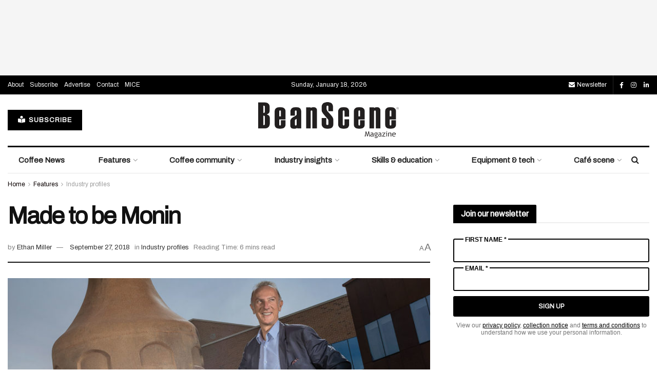

--- FILE ---
content_type: text/html; charset=UTF-8
request_url: https://www.beanscenemag.com.au/made-to-be-monin/
body_size: 43785
content:
<!doctype html>
<!--[if lt IE 7]> <html class="no-js lt-ie9 lt-ie8 lt-ie7" lang="en-US"> <![endif]-->
<!--[if IE 7]>    <html class="no-js lt-ie9 lt-ie8" lang="en-US"> <![endif]-->
<!--[if IE 8]>    <html class="no-js lt-ie9" lang="en-US"> <![endif]-->
<!--[if IE 9]>    <html class="no-js lt-ie10" lang="en-US"> <![endif]-->
<!--[if gt IE 8]><!--> <html class="no-js" lang="en-US"> <!--<![endif]-->
<head>
    <meta http-equiv="Content-Type" content="text/html; charset=UTF-8" />
    <meta name='viewport' content='width=device-width, initial-scale=1, user-scalable=yes' />
    <link rel="profile" href="http://gmpg.org/xfn/11" />
    <link rel="pingback" href="https://www.beanscenemag.com.au/xmlrpc.php" />
    <meta name='robots' content='index, follow, max-image-preview:large, max-snippet:-1, max-video-preview:-1' />
	<style>img:is([sizes="auto" i], [sizes^="auto," i]) { contain-intrinsic-size: 3000px 1500px }</style>
				<script type="text/javascript">
			  var jnews_ajax_url = '/?ajax-request=jnews'
			</script>
			<script type="text/javascript">;window.jnews=window.jnews||{},window.jnews.library=window.jnews.library||{},window.jnews.library=function(){"use strict";var e=this;e.win=window,e.doc=document,e.noop=function(){},e.globalBody=e.doc.getElementsByTagName("body")[0],e.globalBody=e.globalBody?e.globalBody:e.doc,e.win.jnewsDataStorage=e.win.jnewsDataStorage||{_storage:new WeakMap,put:function(e,t,n){this._storage.has(e)||this._storage.set(e,new Map),this._storage.get(e).set(t,n)},get:function(e,t){return this._storage.get(e).get(t)},has:function(e,t){return this._storage.has(e)&&this._storage.get(e).has(t)},remove:function(e,t){var n=this._storage.get(e).delete(t);return 0===!this._storage.get(e).size&&this._storage.delete(e),n}},e.windowWidth=function(){return e.win.innerWidth||e.docEl.clientWidth||e.globalBody.clientWidth},e.windowHeight=function(){return e.win.innerHeight||e.docEl.clientHeight||e.globalBody.clientHeight},e.requestAnimationFrame=e.win.requestAnimationFrame||e.win.webkitRequestAnimationFrame||e.win.mozRequestAnimationFrame||e.win.msRequestAnimationFrame||window.oRequestAnimationFrame||function(e){return setTimeout(e,1e3/60)},e.cancelAnimationFrame=e.win.cancelAnimationFrame||e.win.webkitCancelAnimationFrame||e.win.webkitCancelRequestAnimationFrame||e.win.mozCancelAnimationFrame||e.win.msCancelRequestAnimationFrame||e.win.oCancelRequestAnimationFrame||function(e){clearTimeout(e)},e.classListSupport="classList"in document.createElement("_"),e.hasClass=e.classListSupport?function(e,t){return e.classList.contains(t)}:function(e,t){return e.className.indexOf(t)>=0},e.addClass=e.classListSupport?function(t,n){e.hasClass(t,n)||t.classList.add(n)}:function(t,n){e.hasClass(t,n)||(t.className+=" "+n)},e.removeClass=e.classListSupport?function(t,n){e.hasClass(t,n)&&t.classList.remove(n)}:function(t,n){e.hasClass(t,n)&&(t.className=t.className.replace(n,""))},e.objKeys=function(e){var t=[];for(var n in e)Object.prototype.hasOwnProperty.call(e,n)&&t.push(n);return t},e.isObjectSame=function(e,t){var n=!0;return JSON.stringify(e)!==JSON.stringify(t)&&(n=!1),n},e.extend=function(){for(var e,t,n,o=arguments[0]||{},i=1,a=arguments.length;i<a;i++)if(null!==(e=arguments[i]))for(t in e)o!==(n=e[t])&&void 0!==n&&(o[t]=n);return o},e.dataStorage=e.win.jnewsDataStorage,e.isVisible=function(e){return 0!==e.offsetWidth&&0!==e.offsetHeight||e.getBoundingClientRect().length},e.getHeight=function(e){return e.offsetHeight||e.clientHeight||e.getBoundingClientRect().height},e.getWidth=function(e){return e.offsetWidth||e.clientWidth||e.getBoundingClientRect().width},e.supportsPassive=!1;try{var t=Object.defineProperty({},"passive",{get:function(){e.supportsPassive=!0}});"createEvent"in e.doc?e.win.addEventListener("test",null,t):"fireEvent"in e.doc&&e.win.attachEvent("test",null)}catch(e){}e.passiveOption=!!e.supportsPassive&&{passive:!0},e.setStorage=function(e,t){e="jnews-"+e;var n={expired:Math.floor(((new Date).getTime()+432e5)/1e3)};t=Object.assign(n,t);localStorage.setItem(e,JSON.stringify(t))},e.getStorage=function(e){e="jnews-"+e;var t=localStorage.getItem(e);return null!==t&&0<t.length?JSON.parse(localStorage.getItem(e)):{}},e.expiredStorage=function(){var t,n="jnews-";for(var o in localStorage)o.indexOf(n)>-1&&"undefined"!==(t=e.getStorage(o.replace(n,""))).expired&&t.expired<Math.floor((new Date).getTime()/1e3)&&localStorage.removeItem(o)},e.addEvents=function(t,n,o){for(var i in n){var a=["touchstart","touchmove"].indexOf(i)>=0&&!o&&e.passiveOption;"createEvent"in e.doc?t.addEventListener(i,n[i],a):"fireEvent"in e.doc&&t.attachEvent("on"+i,n[i])}},e.removeEvents=function(t,n){for(var o in n)"createEvent"in e.doc?t.removeEventListener(o,n[o]):"fireEvent"in e.doc&&t.detachEvent("on"+o,n[o])},e.triggerEvents=function(t,n,o){var i;o=o||{detail:null};return"createEvent"in e.doc?(!(i=e.doc.createEvent("CustomEvent")||new CustomEvent(n)).initCustomEvent||i.initCustomEvent(n,!0,!1,o),void t.dispatchEvent(i)):"fireEvent"in e.doc?((i=e.doc.createEventObject()).eventType=n,void t.fireEvent("on"+i.eventType,i)):void 0},e.getParents=function(t,n){void 0===n&&(n=e.doc);for(var o=[],i=t.parentNode,a=!1;!a;)if(i){var r=i;r.querySelectorAll(n).length?a=!0:(o.push(r),i=r.parentNode)}else o=[],a=!0;return o},e.forEach=function(e,t,n){for(var o=0,i=e.length;o<i;o++)t.call(n,e[o],o)},e.getText=function(e){return e.innerText||e.textContent},e.setText=function(e,t){var n="object"==typeof t?t.innerText||t.textContent:t;e.innerText&&(e.innerText=n),e.textContent&&(e.textContent=n)},e.httpBuildQuery=function(t){return e.objKeys(t).reduce(function t(n){var o=arguments.length>1&&void 0!==arguments[1]?arguments[1]:null;return function(i,a){var r=n[a];a=encodeURIComponent(a);var s=o?"".concat(o,"[").concat(a,"]"):a;return null==r||"function"==typeof r?(i.push("".concat(s,"=")),i):["number","boolean","string"].includes(typeof r)?(i.push("".concat(s,"=").concat(encodeURIComponent(r))),i):(i.push(e.objKeys(r).reduce(t(r,s),[]).join("&")),i)}}(t),[]).join("&")},e.get=function(t,n,o,i){return o="function"==typeof o?o:e.noop,e.ajax("GET",t,n,o,i)},e.post=function(t,n,o,i){return o="function"==typeof o?o:e.noop,e.ajax("POST",t,n,o,i)},e.ajax=function(t,n,o,i,a){var r=new XMLHttpRequest,s=n,c=e.httpBuildQuery(o);if(t=-1!=["GET","POST"].indexOf(t)?t:"GET",r.open(t,s+("GET"==t?"?"+c:""),!0),"POST"==t&&r.setRequestHeader("Content-type","application/x-www-form-urlencoded"),r.setRequestHeader("X-Requested-With","XMLHttpRequest"),r.onreadystatechange=function(){4===r.readyState&&200<=r.status&&300>r.status&&"function"==typeof i&&i.call(void 0,r.response)},void 0!==a&&!a){return{xhr:r,send:function(){r.send("POST"==t?c:null)}}}return r.send("POST"==t?c:null),{xhr:r}},e.scrollTo=function(t,n,o){function i(e,t,n){this.start=this.position(),this.change=e-this.start,this.currentTime=0,this.increment=20,this.duration=void 0===n?500:n,this.callback=t,this.finish=!1,this.animateScroll()}return Math.easeInOutQuad=function(e,t,n,o){return(e/=o/2)<1?n/2*e*e+t:-n/2*(--e*(e-2)-1)+t},i.prototype.stop=function(){this.finish=!0},i.prototype.move=function(t){e.doc.documentElement.scrollTop=t,e.globalBody.parentNode.scrollTop=t,e.globalBody.scrollTop=t},i.prototype.position=function(){return e.doc.documentElement.scrollTop||e.globalBody.parentNode.scrollTop||e.globalBody.scrollTop},i.prototype.animateScroll=function(){this.currentTime+=this.increment;var t=Math.easeInOutQuad(this.currentTime,this.start,this.change,this.duration);this.move(t),this.currentTime<this.duration&&!this.finish?e.requestAnimationFrame.call(e.win,this.animateScroll.bind(this)):this.callback&&"function"==typeof this.callback&&this.callback()},new i(t,n,o)},e.unwrap=function(t){var n,o=t;e.forEach(t,(function(e,t){n?n+=e:n=e})),o.replaceWith(n)},e.performance={start:function(e){performance.mark(e+"Start")},stop:function(e){performance.mark(e+"End"),performance.measure(e,e+"Start",e+"End")}},e.fps=function(){var t=0,n=0,o=0;!function(){var i=t=0,a=0,r=0,s=document.getElementById("fpsTable"),c=function(t){void 0===document.getElementsByTagName("body")[0]?e.requestAnimationFrame.call(e.win,(function(){c(t)})):document.getElementsByTagName("body")[0].appendChild(t)};null===s&&((s=document.createElement("div")).style.position="fixed",s.style.top="120px",s.style.left="10px",s.style.width="100px",s.style.height="20px",s.style.border="1px solid black",s.style.fontSize="11px",s.style.zIndex="100000",s.style.backgroundColor="white",s.id="fpsTable",c(s));var l=function(){o++,n=Date.now(),(a=(o/(r=(n-t)/1e3)).toPrecision(2))!=i&&(i=a,s.innerHTML=i+"fps"),1<r&&(t=n,o=0),e.requestAnimationFrame.call(e.win,l)};l()}()},e.instr=function(e,t){for(var n=0;n<t.length;n++)if(-1!==e.toLowerCase().indexOf(t[n].toLowerCase()))return!0},e.winLoad=function(t,n){function o(o){if("complete"===e.doc.readyState||"interactive"===e.doc.readyState)return!o||n?setTimeout(t,n||1):t(o),1}o()||e.addEvents(e.win,{load:o})},e.docReady=function(t,n){function o(o){if("complete"===e.doc.readyState||"interactive"===e.doc.readyState)return!o||n?setTimeout(t,n||1):t(o),1}o()||e.addEvents(e.doc,{DOMContentLoaded:o})},e.fireOnce=function(){e.docReady((function(){e.assets=e.assets||[],e.assets.length&&(e.boot(),e.load_assets())}),50)},e.boot=function(){e.length&&e.doc.querySelectorAll("style[media]").forEach((function(e){"not all"==e.getAttribute("media")&&e.removeAttribute("media")}))},e.create_js=function(t,n){var o=e.doc.createElement("script");switch(o.setAttribute("src",t),n){case"defer":o.setAttribute("defer",!0);break;case"async":o.setAttribute("async",!0);break;case"deferasync":o.setAttribute("defer",!0),o.setAttribute("async",!0)}e.globalBody.appendChild(o)},e.load_assets=function(){"object"==typeof e.assets&&e.forEach(e.assets.slice(0),(function(t,n){var o="";t.defer&&(o+="defer"),t.async&&(o+="async"),e.create_js(t.url,o);var i=e.assets.indexOf(t);i>-1&&e.assets.splice(i,1)})),e.assets=jnewsoption.au_scripts=window.jnewsads=[]},e.setCookie=function(e,t,n){var o="";if(n){var i=new Date;i.setTime(i.getTime()+24*n*60*60*1e3),o="; expires="+i.toUTCString()}document.cookie=e+"="+(t||"")+o+"; path=/"},e.getCookie=function(e){for(var t=e+"=",n=document.cookie.split(";"),o=0;o<n.length;o++){for(var i=n[o];" "==i.charAt(0);)i=i.substring(1,i.length);if(0==i.indexOf(t))return i.substring(t.length,i.length)}return null},e.eraseCookie=function(e){document.cookie=e+"=; Path=/; Expires=Thu, 01 Jan 1970 00:00:01 GMT;"},e.docReady((function(){e.globalBody=e.globalBody==e.doc?e.doc.getElementsByTagName("body")[0]:e.globalBody,e.globalBody=e.globalBody?e.globalBody:e.doc})),e.winLoad((function(){e.winLoad((function(){var t=!1;if(void 0!==window.jnewsadmin)if(void 0!==window.file_version_checker){var n=e.objKeys(window.file_version_checker);n.length?n.forEach((function(e){t||"10.0.4"===window.file_version_checker[e]||(t=!0)})):t=!0}else t=!0;t&&(window.jnewsHelper.getMessage(),window.jnewsHelper.getNotice())}),2500)}))},window.jnews.library=new window.jnews.library;</script>
	<!-- This site is optimized with the Yoast SEO plugin v26.7 - https://yoast.com/wordpress/plugins/seo/ -->
	<title>Made to be Monin - BeanScene</title>
<link data-rocket-preload as="style" href="https://fonts.googleapis.com/css?family=Archivo%3Areguler&#038;display=swap" rel="preload">
<link href="https://fonts.googleapis.com/css?family=Archivo%3Areguler&#038;display=swap" media="print" onload="this.media=&#039;all&#039;" rel="stylesheet">
<noscript data-wpr-hosted-gf-parameters=""><link rel="stylesheet" href="https://fonts.googleapis.com/css?family=Archivo%3Areguler&#038;display=swap"></noscript>
	<link rel="canonical" href="https://www.beanscenemag.com.au/made-to-be-monin/" />
	<meta property="og:locale" content="en_US" />
	<meta property="og:type" content="article" />
	<meta property="og:title" content="Made to be Monin - BeanScene" />
	<meta property="og:description" content="Olivier Monin was born with a family name that is synonymous with gourmet flavourings, yet he has no recollection of the man who started the family business, his grandfather Georges Monin.  Georges died during World War II, 15 years before Olivier was born in France. Georges, a 19-year-old entrepreneur, started selling branded wines and spirits [&hellip;]" />
	<meta property="og:url" content="https://www.beanscenemag.com.au/made-to-be-monin/" />
	<meta property="og:site_name" content="BeanScene" />
	<meta property="article:published_time" content="2018-09-27T00:42:38+00:00" />
	<meta property="og:image" content="https://www.beanscenemag.com.au/wp-content/uploads/2018/09/bs-monin-lrg.jpg" />
	<meta property="og:image:width" content="1200" />
	<meta property="og:image:height" content="800" />
	<meta property="og:image:type" content="image/jpeg" />
	<meta name="author" content="Ethan Miller" />
	<meta name="twitter:card" content="summary_large_image" />
	<meta name="twitter:label1" content="Written by" />
	<meta name="twitter:data1" content="Ethan Miller" />
	<meta name="twitter:label2" content="Est. reading time" />
	<meta name="twitter:data2" content="6 minutes" />
	<script type="application/ld+json" class="yoast-schema-graph">{"@context":"https://schema.org","@graph":[{"@type":"Article","@id":"https://www.beanscenemag.com.au/made-to-be-monin/#article","isPartOf":{"@id":"https://www.beanscenemag.com.au/made-to-be-monin/"},"author":{"name":"Ethan Miller","@id":"https://www.beanscenemag.com.au/#/schema/person/87270f0eba699114336e71d2274ecd09"},"headline":"Made to be Monin","datePublished":"2018-09-27T00:42:38+00:00","mainEntityOfPage":{"@id":"https://www.beanscenemag.com.au/made-to-be-monin/"},"wordCount":1171,"image":{"@id":"https://www.beanscenemag.com.au/made-to-be-monin/#primaryimage"},"thumbnailUrl":"https://www.beanscenemag.com.au/wp-content/uploads/2018/09/bs-monin-lrg.jpg","keywords":["Georges Monin","Monin","orange spritz","popcorn","syrup","syrups","toasted marshmallow"],"articleSection":["Industry profiles"],"inLanguage":"en-US"},{"@type":"WebPage","@id":"https://www.beanscenemag.com.au/made-to-be-monin/","url":"https://www.beanscenemag.com.au/made-to-be-monin/","name":"Made to be Monin - BeanScene","isPartOf":{"@id":"https://www.beanscenemag.com.au/#website"},"primaryImageOfPage":{"@id":"https://www.beanscenemag.com.au/made-to-be-monin/#primaryimage"},"image":{"@id":"https://www.beanscenemag.com.au/made-to-be-monin/#primaryimage"},"thumbnailUrl":"https://www.beanscenemag.com.au/wp-content/uploads/2018/09/bs-monin-lrg.jpg","datePublished":"2018-09-27T00:42:38+00:00","author":{"@id":"https://www.beanscenemag.com.au/#/schema/person/87270f0eba699114336e71d2274ecd09"},"breadcrumb":{"@id":"https://www.beanscenemag.com.au/made-to-be-monin/#breadcrumb"},"inLanguage":"en-US","potentialAction":[{"@type":"ReadAction","target":["https://www.beanscenemag.com.au/made-to-be-monin/"]}]},{"@type":"ImageObject","inLanguage":"en-US","@id":"https://www.beanscenemag.com.au/made-to-be-monin/#primaryimage","url":"https://www.beanscenemag.com.au/wp-content/uploads/2018/09/bs-monin-lrg.jpg","contentUrl":"https://www.beanscenemag.com.au/wp-content/uploads/2018/09/bs-monin-lrg.jpg","width":1200,"height":800},{"@type":"BreadcrumbList","@id":"https://www.beanscenemag.com.au/made-to-be-monin/#breadcrumb","itemListElement":[{"@type":"ListItem","position":1,"name":"Home","item":"https://www.beanscenemag.com.au/"},{"@type":"ListItem","position":2,"name":"Made to be Monin"}]},{"@type":"WebSite","@id":"https://www.beanscenemag.com.au/#website","url":"https://www.beanscenemag.com.au/","name":"BeanScene","description":"Magazine","potentialAction":[{"@type":"SearchAction","target":{"@type":"EntryPoint","urlTemplate":"https://www.beanscenemag.com.au/?s={search_term_string}"},"query-input":{"@type":"PropertyValueSpecification","valueRequired":true,"valueName":"search_term_string"}}],"inLanguage":"en-US"},{"@type":"Person","@id":"https://www.beanscenemag.com.au/#/schema/person/87270f0eba699114336e71d2274ecd09","name":"Ethan Miller","image":{"@type":"ImageObject","inLanguage":"en-US","@id":"https://www.beanscenemag.com.au/#/schema/person/image/","url":"https://secure.gravatar.com/avatar/bce6269a0d43a9296584a23d364809f584951ee1a94fdc1d17900c9aaf27c6f7?s=96&d=mm&r=g","contentUrl":"https://secure.gravatar.com/avatar/bce6269a0d43a9296584a23d364809f584951ee1a94fdc1d17900c9aaf27c6f7?s=96&d=mm&r=g","caption":"Ethan Miller"},"url":"https://www.beanscenemag.com.au/author/ethan-millerprimecreative-com-au/"}]}</script>
	<!-- / Yoast SEO plugin. -->


<link rel='dns-prefetch' href='//www.beanscenemag.com.au' />
<link rel='dns-prefetch' href='//www.googletagmanager.com' />
<link rel='dns-prefetch' href='//cdn.pcmcloud.com' />
<link rel='dns-prefetch' href='//securepubads.g.doubleclick.net' />
<link rel='dns-prefetch' href='//use.fontawesome.com' />
<link rel='dns-prefetch' href='//fonts.googleapis.com' />
<link rel='preconnect' href='https://fonts.gstatic.com' />
<link rel="alternate" type="application/rss+xml" title="BeanScene &raquo; Feed" href="https://www.beanscenemag.com.au/feed/" />
<link rel="alternate" type="application/rss+xml" title="BeanScene &raquo; Comments Feed" href="https://www.beanscenemag.com.au/comments/feed/" />
<script type="text/javascript">
/* <![CDATA[ */
window._wpemojiSettings = {"baseUrl":"https:\/\/s.w.org\/images\/core\/emoji\/16.0.1\/72x72\/","ext":".png","svgUrl":"https:\/\/s.w.org\/images\/core\/emoji\/16.0.1\/svg\/","svgExt":".svg","source":{"concatemoji":"https:\/\/www.beanscenemag.com.au\/wp-includes\/js\/wp-emoji-release.min.js?ver=3ce375bd6d91cb09db3b926d11744ecb"}};
/*! This file is auto-generated */
!function(s,n){var o,i,e;function c(e){try{var t={supportTests:e,timestamp:(new Date).valueOf()};sessionStorage.setItem(o,JSON.stringify(t))}catch(e){}}function p(e,t,n){e.clearRect(0,0,e.canvas.width,e.canvas.height),e.fillText(t,0,0);var t=new Uint32Array(e.getImageData(0,0,e.canvas.width,e.canvas.height).data),a=(e.clearRect(0,0,e.canvas.width,e.canvas.height),e.fillText(n,0,0),new Uint32Array(e.getImageData(0,0,e.canvas.width,e.canvas.height).data));return t.every(function(e,t){return e===a[t]})}function u(e,t){e.clearRect(0,0,e.canvas.width,e.canvas.height),e.fillText(t,0,0);for(var n=e.getImageData(16,16,1,1),a=0;a<n.data.length;a++)if(0!==n.data[a])return!1;return!0}function f(e,t,n,a){switch(t){case"flag":return n(e,"\ud83c\udff3\ufe0f\u200d\u26a7\ufe0f","\ud83c\udff3\ufe0f\u200b\u26a7\ufe0f")?!1:!n(e,"\ud83c\udde8\ud83c\uddf6","\ud83c\udde8\u200b\ud83c\uddf6")&&!n(e,"\ud83c\udff4\udb40\udc67\udb40\udc62\udb40\udc65\udb40\udc6e\udb40\udc67\udb40\udc7f","\ud83c\udff4\u200b\udb40\udc67\u200b\udb40\udc62\u200b\udb40\udc65\u200b\udb40\udc6e\u200b\udb40\udc67\u200b\udb40\udc7f");case"emoji":return!a(e,"\ud83e\udedf")}return!1}function g(e,t,n,a){var r="undefined"!=typeof WorkerGlobalScope&&self instanceof WorkerGlobalScope?new OffscreenCanvas(300,150):s.createElement("canvas"),o=r.getContext("2d",{willReadFrequently:!0}),i=(o.textBaseline="top",o.font="600 32px Arial",{});return e.forEach(function(e){i[e]=t(o,e,n,a)}),i}function t(e){var t=s.createElement("script");t.src=e,t.defer=!0,s.head.appendChild(t)}"undefined"!=typeof Promise&&(o="wpEmojiSettingsSupports",i=["flag","emoji"],n.supports={everything:!0,everythingExceptFlag:!0},e=new Promise(function(e){s.addEventListener("DOMContentLoaded",e,{once:!0})}),new Promise(function(t){var n=function(){try{var e=JSON.parse(sessionStorage.getItem(o));if("object"==typeof e&&"number"==typeof e.timestamp&&(new Date).valueOf()<e.timestamp+604800&&"object"==typeof e.supportTests)return e.supportTests}catch(e){}return null}();if(!n){if("undefined"!=typeof Worker&&"undefined"!=typeof OffscreenCanvas&&"undefined"!=typeof URL&&URL.createObjectURL&&"undefined"!=typeof Blob)try{var e="postMessage("+g.toString()+"("+[JSON.stringify(i),f.toString(),p.toString(),u.toString()].join(",")+"));",a=new Blob([e],{type:"text/javascript"}),r=new Worker(URL.createObjectURL(a),{name:"wpTestEmojiSupports"});return void(r.onmessage=function(e){c(n=e.data),r.terminate(),t(n)})}catch(e){}c(n=g(i,f,p,u))}t(n)}).then(function(e){for(var t in e)n.supports[t]=e[t],n.supports.everything=n.supports.everything&&n.supports[t],"flag"!==t&&(n.supports.everythingExceptFlag=n.supports.everythingExceptFlag&&n.supports[t]);n.supports.everythingExceptFlag=n.supports.everythingExceptFlag&&!n.supports.flag,n.DOMReady=!1,n.readyCallback=function(){n.DOMReady=!0}}).then(function(){return e}).then(function(){var e;n.supports.everything||(n.readyCallback(),(e=n.source||{}).concatemoji?t(e.concatemoji):e.wpemoji&&e.twemoji&&(t(e.twemoji),t(e.wpemoji)))}))}((window,document),window._wpemojiSettings);
/* ]]> */
</script>
<style id='wp-emoji-styles-inline-css' type='text/css'>

	img.wp-smiley, img.emoji {
		display: inline !important;
		border: none !important;
		box-shadow: none !important;
		height: 1em !important;
		width: 1em !important;
		margin: 0 0.07em !important;
		vertical-align: -0.1em !important;
		background: none !important;
		padding: 0 !important;
	}
</style>
<link rel='stylesheet' id='wp-block-library-css' href='https://www.beanscenemag.com.au/wp-includes/css/dist/block-library/style.min.css?ver=3ce375bd6d91cb09db3b926d11744ecb' type='text/css' media='all' />
<style id='classic-theme-styles-inline-css' type='text/css'>
/*! This file is auto-generated */
.wp-block-button__link{color:#fff;background-color:#32373c;border-radius:9999px;box-shadow:none;text-decoration:none;padding:calc(.667em + 2px) calc(1.333em + 2px);font-size:1.125em}.wp-block-file__button{background:#32373c;color:#fff;text-decoration:none}
</style>
<style id='font-awesome-svg-styles-default-inline-css' type='text/css'>
.svg-inline--fa {
  display: inline-block;
  height: 1em;
  overflow: visible;
  vertical-align: -.125em;
}
</style>
<link data-minify="1" rel='stylesheet' id='font-awesome-svg-styles-css' href='https://www.beanscenemag.com.au/wp-content/cache/min/1/wp-content/uploads/font-awesome/v6.4.2/css/svg-with-js.css?ver=1765931449' type='text/css' media='all' />
<style id='font-awesome-svg-styles-inline-css' type='text/css'>
   .wp-block-font-awesome-icon svg::before,
   .wp-rich-text-font-awesome-icon svg::before {content: unset;}
</style>
<style id='global-styles-inline-css' type='text/css'>
:root{--wp--preset--aspect-ratio--square: 1;--wp--preset--aspect-ratio--4-3: 4/3;--wp--preset--aspect-ratio--3-4: 3/4;--wp--preset--aspect-ratio--3-2: 3/2;--wp--preset--aspect-ratio--2-3: 2/3;--wp--preset--aspect-ratio--16-9: 16/9;--wp--preset--aspect-ratio--9-16: 9/16;--wp--preset--color--black: #000000;--wp--preset--color--cyan-bluish-gray: #abb8c3;--wp--preset--color--white: #ffffff;--wp--preset--color--pale-pink: #f78da7;--wp--preset--color--vivid-red: #cf2e2e;--wp--preset--color--luminous-vivid-orange: #ff6900;--wp--preset--color--luminous-vivid-amber: #fcb900;--wp--preset--color--light-green-cyan: #7bdcb5;--wp--preset--color--vivid-green-cyan: #00d084;--wp--preset--color--pale-cyan-blue: #8ed1fc;--wp--preset--color--vivid-cyan-blue: #0693e3;--wp--preset--color--vivid-purple: #9b51e0;--wp--preset--gradient--vivid-cyan-blue-to-vivid-purple: linear-gradient(135deg,rgba(6,147,227,1) 0%,rgb(155,81,224) 100%);--wp--preset--gradient--light-green-cyan-to-vivid-green-cyan: linear-gradient(135deg,rgb(122,220,180) 0%,rgb(0,208,130) 100%);--wp--preset--gradient--luminous-vivid-amber-to-luminous-vivid-orange: linear-gradient(135deg,rgba(252,185,0,1) 0%,rgba(255,105,0,1) 100%);--wp--preset--gradient--luminous-vivid-orange-to-vivid-red: linear-gradient(135deg,rgba(255,105,0,1) 0%,rgb(207,46,46) 100%);--wp--preset--gradient--very-light-gray-to-cyan-bluish-gray: linear-gradient(135deg,rgb(238,238,238) 0%,rgb(169,184,195) 100%);--wp--preset--gradient--cool-to-warm-spectrum: linear-gradient(135deg,rgb(74,234,220) 0%,rgb(151,120,209) 20%,rgb(207,42,186) 40%,rgb(238,44,130) 60%,rgb(251,105,98) 80%,rgb(254,248,76) 100%);--wp--preset--gradient--blush-light-purple: linear-gradient(135deg,rgb(255,206,236) 0%,rgb(152,150,240) 100%);--wp--preset--gradient--blush-bordeaux: linear-gradient(135deg,rgb(254,205,165) 0%,rgb(254,45,45) 50%,rgb(107,0,62) 100%);--wp--preset--gradient--luminous-dusk: linear-gradient(135deg,rgb(255,203,112) 0%,rgb(199,81,192) 50%,rgb(65,88,208) 100%);--wp--preset--gradient--pale-ocean: linear-gradient(135deg,rgb(255,245,203) 0%,rgb(182,227,212) 50%,rgb(51,167,181) 100%);--wp--preset--gradient--electric-grass: linear-gradient(135deg,rgb(202,248,128) 0%,rgb(113,206,126) 100%);--wp--preset--gradient--midnight: linear-gradient(135deg,rgb(2,3,129) 0%,rgb(40,116,252) 100%);--wp--preset--font-size--small: 13px;--wp--preset--font-size--medium: 20px;--wp--preset--font-size--large: 36px;--wp--preset--font-size--x-large: 42px;--wp--preset--spacing--20: 0.44rem;--wp--preset--spacing--30: 0.67rem;--wp--preset--spacing--40: 1rem;--wp--preset--spacing--50: 1.5rem;--wp--preset--spacing--60: 2.25rem;--wp--preset--spacing--70: 3.38rem;--wp--preset--spacing--80: 5.06rem;--wp--preset--shadow--natural: 6px 6px 9px rgba(0, 0, 0, 0.2);--wp--preset--shadow--deep: 12px 12px 50px rgba(0, 0, 0, 0.4);--wp--preset--shadow--sharp: 6px 6px 0px rgba(0, 0, 0, 0.2);--wp--preset--shadow--outlined: 6px 6px 0px -3px rgba(255, 255, 255, 1), 6px 6px rgba(0, 0, 0, 1);--wp--preset--shadow--crisp: 6px 6px 0px rgba(0, 0, 0, 1);}:where(.is-layout-flex){gap: 0.5em;}:where(.is-layout-grid){gap: 0.5em;}body .is-layout-flex{display: flex;}.is-layout-flex{flex-wrap: wrap;align-items: center;}.is-layout-flex > :is(*, div){margin: 0;}body .is-layout-grid{display: grid;}.is-layout-grid > :is(*, div){margin: 0;}:where(.wp-block-columns.is-layout-flex){gap: 2em;}:where(.wp-block-columns.is-layout-grid){gap: 2em;}:where(.wp-block-post-template.is-layout-flex){gap: 1.25em;}:where(.wp-block-post-template.is-layout-grid){gap: 1.25em;}.has-black-color{color: var(--wp--preset--color--black) !important;}.has-cyan-bluish-gray-color{color: var(--wp--preset--color--cyan-bluish-gray) !important;}.has-white-color{color: var(--wp--preset--color--white) !important;}.has-pale-pink-color{color: var(--wp--preset--color--pale-pink) !important;}.has-vivid-red-color{color: var(--wp--preset--color--vivid-red) !important;}.has-luminous-vivid-orange-color{color: var(--wp--preset--color--luminous-vivid-orange) !important;}.has-luminous-vivid-amber-color{color: var(--wp--preset--color--luminous-vivid-amber) !important;}.has-light-green-cyan-color{color: var(--wp--preset--color--light-green-cyan) !important;}.has-vivid-green-cyan-color{color: var(--wp--preset--color--vivid-green-cyan) !important;}.has-pale-cyan-blue-color{color: var(--wp--preset--color--pale-cyan-blue) !important;}.has-vivid-cyan-blue-color{color: var(--wp--preset--color--vivid-cyan-blue) !important;}.has-vivid-purple-color{color: var(--wp--preset--color--vivid-purple) !important;}.has-black-background-color{background-color: var(--wp--preset--color--black) !important;}.has-cyan-bluish-gray-background-color{background-color: var(--wp--preset--color--cyan-bluish-gray) !important;}.has-white-background-color{background-color: var(--wp--preset--color--white) !important;}.has-pale-pink-background-color{background-color: var(--wp--preset--color--pale-pink) !important;}.has-vivid-red-background-color{background-color: var(--wp--preset--color--vivid-red) !important;}.has-luminous-vivid-orange-background-color{background-color: var(--wp--preset--color--luminous-vivid-orange) !important;}.has-luminous-vivid-amber-background-color{background-color: var(--wp--preset--color--luminous-vivid-amber) !important;}.has-light-green-cyan-background-color{background-color: var(--wp--preset--color--light-green-cyan) !important;}.has-vivid-green-cyan-background-color{background-color: var(--wp--preset--color--vivid-green-cyan) !important;}.has-pale-cyan-blue-background-color{background-color: var(--wp--preset--color--pale-cyan-blue) !important;}.has-vivid-cyan-blue-background-color{background-color: var(--wp--preset--color--vivid-cyan-blue) !important;}.has-vivid-purple-background-color{background-color: var(--wp--preset--color--vivid-purple) !important;}.has-black-border-color{border-color: var(--wp--preset--color--black) !important;}.has-cyan-bluish-gray-border-color{border-color: var(--wp--preset--color--cyan-bluish-gray) !important;}.has-white-border-color{border-color: var(--wp--preset--color--white) !important;}.has-pale-pink-border-color{border-color: var(--wp--preset--color--pale-pink) !important;}.has-vivid-red-border-color{border-color: var(--wp--preset--color--vivid-red) !important;}.has-luminous-vivid-orange-border-color{border-color: var(--wp--preset--color--luminous-vivid-orange) !important;}.has-luminous-vivid-amber-border-color{border-color: var(--wp--preset--color--luminous-vivid-amber) !important;}.has-light-green-cyan-border-color{border-color: var(--wp--preset--color--light-green-cyan) !important;}.has-vivid-green-cyan-border-color{border-color: var(--wp--preset--color--vivid-green-cyan) !important;}.has-pale-cyan-blue-border-color{border-color: var(--wp--preset--color--pale-cyan-blue) !important;}.has-vivid-cyan-blue-border-color{border-color: var(--wp--preset--color--vivid-cyan-blue) !important;}.has-vivid-purple-border-color{border-color: var(--wp--preset--color--vivid-purple) !important;}.has-vivid-cyan-blue-to-vivid-purple-gradient-background{background: var(--wp--preset--gradient--vivid-cyan-blue-to-vivid-purple) !important;}.has-light-green-cyan-to-vivid-green-cyan-gradient-background{background: var(--wp--preset--gradient--light-green-cyan-to-vivid-green-cyan) !important;}.has-luminous-vivid-amber-to-luminous-vivid-orange-gradient-background{background: var(--wp--preset--gradient--luminous-vivid-amber-to-luminous-vivid-orange) !important;}.has-luminous-vivid-orange-to-vivid-red-gradient-background{background: var(--wp--preset--gradient--luminous-vivid-orange-to-vivid-red) !important;}.has-very-light-gray-to-cyan-bluish-gray-gradient-background{background: var(--wp--preset--gradient--very-light-gray-to-cyan-bluish-gray) !important;}.has-cool-to-warm-spectrum-gradient-background{background: var(--wp--preset--gradient--cool-to-warm-spectrum) !important;}.has-blush-light-purple-gradient-background{background: var(--wp--preset--gradient--blush-light-purple) !important;}.has-blush-bordeaux-gradient-background{background: var(--wp--preset--gradient--blush-bordeaux) !important;}.has-luminous-dusk-gradient-background{background: var(--wp--preset--gradient--luminous-dusk) !important;}.has-pale-ocean-gradient-background{background: var(--wp--preset--gradient--pale-ocean) !important;}.has-electric-grass-gradient-background{background: var(--wp--preset--gradient--electric-grass) !important;}.has-midnight-gradient-background{background: var(--wp--preset--gradient--midnight) !important;}.has-small-font-size{font-size: var(--wp--preset--font-size--small) !important;}.has-medium-font-size{font-size: var(--wp--preset--font-size--medium) !important;}.has-large-font-size{font-size: var(--wp--preset--font-size--large) !important;}.has-x-large-font-size{font-size: var(--wp--preset--font-size--x-large) !important;}
:where(.wp-block-post-template.is-layout-flex){gap: 1.25em;}:where(.wp-block-post-template.is-layout-grid){gap: 1.25em;}
:where(.wp-block-columns.is-layout-flex){gap: 2em;}:where(.wp-block-columns.is-layout-grid){gap: 2em;}
:root :where(.wp-block-pullquote){font-size: 1.5em;line-height: 1.6;}
</style>
<link data-minify="1" rel='stylesheet' id='fvp-frontend-css' href='https://www.beanscenemag.com.au/wp-content/cache/min/1/wp-content/plugins/featured-video-plus/styles/frontend.css?ver=1765931449' type='text/css' media='all' />
<link data-minify="1" rel='stylesheet' id='pcm-ads-style-css' href='https://www.beanscenemag.com.au/wp-content/cache/min/1/wp-content/plugins/wordpress-pcm-utilities/assets/css/style.css?ver=1765931449' type='text/css' media='all' />
<link rel='stylesheet' id='jnews-parent-style-css' href='https://www.beanscenemag.com.au/wp-content/themes/jnews/style.css?ver=3ce375bd6d91cb09db3b926d11744ecb' type='text/css' media='all' />
<style id='jnews-parent-style-inline-css' type='text/css'>
:root {
        --logo: url(https://www.beanscenemag.com.au/wp-content/uploads/2017/11/BeanScene-LogoSM_RGB.png);
    }
</style>
<link data-minify="1" rel='stylesheet' id='js_composer_front-css' href='https://www.beanscenemag.com.au/wp-content/cache/min/1/wp-content/plugins/js_composer/assets/css/js_composer.min.css?ver=1765931449' type='text/css' media='all' />
<link data-minify="1" rel='stylesheet' id='font-awesome-official-css' href='https://www.beanscenemag.com.au/wp-content/cache/min/1/releases/v6.4.2/css/all.css?ver=1765931449' type='text/css' media='all' crossorigin="anonymous" />

<link data-minify="1" rel='stylesheet' id='jnews-frontend-css' href='https://www.beanscenemag.com.au/wp-content/cache/min/1/wp-content/themes/jnews/assets/dist/frontend.min.css?ver=1765931449' type='text/css' media='all' />
<link data-minify="1" rel='stylesheet' id='jnews-js-composer-css' href='https://www.beanscenemag.com.au/wp-content/cache/min/1/wp-content/themes/jnews/assets/css/js-composer-frontend.css?ver=1765931449' type='text/css' media='all' />
<link data-minify="1" rel='stylesheet' id='jnews-style-css' href='https://www.beanscenemag.com.au/wp-content/cache/min/1/wp-content/themes/jnews-child/style.css?ver=1765931449' type='text/css' media='all' />
<link data-minify="1" rel='stylesheet' id='jnews-darkmode-css' href='https://www.beanscenemag.com.au/wp-content/cache/min/1/wp-content/themes/jnews/assets/css/darkmode.css?ver=1765931449' type='text/css' media='all' />
<link data-minify="1" rel='stylesheet' id='jnews-scheme-css' href='https://www.beanscenemag.com.au/wp-content/cache/min/1/wp-content/uploads/jnews/scheme.css?ver=1765931449' type='text/css' media='all' />
<style id='rocket-lazyload-inline-css' type='text/css'>
.rll-youtube-player{position:relative;padding-bottom:56.23%;height:0;overflow:hidden;max-width:100%;}.rll-youtube-player:focus-within{outline: 2px solid currentColor;outline-offset: 5px;}.rll-youtube-player iframe{position:absolute;top:0;left:0;width:100%;height:100%;z-index:100;background:0 0}.rll-youtube-player img{bottom:0;display:block;left:0;margin:auto;max-width:100%;width:100%;position:absolute;right:0;top:0;border:none;height:auto;-webkit-transition:.4s all;-moz-transition:.4s all;transition:.4s all}.rll-youtube-player img:hover{-webkit-filter:brightness(75%)}.rll-youtube-player .play{height:100%;width:100%;left:0;top:0;position:absolute;background:url(https://www.beanscenemag.com.au/wp-content/plugins/wp-rocket/assets/img/youtube.png) no-repeat center;background-color: transparent !important;cursor:pointer;border:none;}.wp-embed-responsive .wp-has-aspect-ratio .rll-youtube-player{position:absolute;padding-bottom:0;width:100%;height:100%;top:0;bottom:0;left:0;right:0}
</style>
<link data-minify="1" rel='stylesheet' id='font-awesome-official-v4shim-css' href='https://www.beanscenemag.com.au/wp-content/cache/min/1/releases/v6.4.2/css/v4-shims.css?ver=1765931449' type='text/css' media='all' crossorigin="anonymous" />
<link data-minify="1" rel='stylesheet' id='jnews-select-share-css' href='https://www.beanscenemag.com.au/wp-content/cache/min/1/wp-content/plugins/jnews-social-share/assets/css/plugin.css?ver=1765931462' type='text/css' media='all' />
<script type="text/javascript" src="https://www.beanscenemag.com.au/wp-includes/js/jquery/jquery.min.js?ver=3.7.1" id="jquery-core-js"></script>
<script type="text/javascript" src="https://www.beanscenemag.com.au/wp-includes/js/jquery/jquery-migrate.min.js?ver=3.4.1" id="jquery-migrate-js"></script>
<script type="text/javascript" src="https://www.beanscenemag.com.au/wp-content/plugins/featured-video-plus/js/jquery.fitvids.min.js?ver=master-2015-08" id="jquery.fitvids-js"></script>
<script type="text/javascript" id="fvp-frontend-js-extra">
/* <![CDATA[ */
var fvpdata = {"ajaxurl":"https:\/\/www.beanscenemag.com.au\/wp-admin\/admin-ajax.php","nonce":"556559dc79","fitvids":"1","dynamic":"","overlay":"","opacity":"0.75","color":"b","width":"640"};
/* ]]> */
</script>
<script type="text/javascript" src="https://www.beanscenemag.com.au/wp-content/plugins/featured-video-plus/js/frontend.min.js?ver=2.3.3" id="fvp-frontend-js" data-rocket-defer defer></script>
<script type="text/javascript" id="wpgmza_data-js-extra">
/* <![CDATA[ */
var wpgmza_google_api_status = {"message":"Enqueued","code":"ENQUEUED"};
/* ]]> */
</script>
<script data-minify="1" type="text/javascript" src="https://www.beanscenemag.com.au/wp-content/cache/min/1/wp-content/plugins/wp-google-maps/wpgmza_data.js?ver=1765931449" id="wpgmza_data-js" data-rocket-defer defer></script>
<script></script>
<style>
            :root {
                --bitz-accent-color: ;
            }
        </style><script>
            jQuery(document).ready(function(){
                jQuery('p:empty').remove();
                setTimeout(function() {
                    jQuery('p:empty').remove();
                },500);
            });
        </script>
        <script>
            window.dataLayer = window.dataLayer || [];
            window.googletag = window.googletag || {cmd: []};
        </script><script>
                function gtag(){dataLayer.push(arguments);}
                gtag('js', new Date());
                gtag('config', 'G-X27104LWXS');
            </script>
<script type='text/javascript'>
                piAId = '1098153';
                piCId = '48581';
                piHostname = 'pi.pardot.com';

                (function() {
                    function async_load(){
                        var s = document.createElement('script'); s.type = 'text/javascript';
                        s.src = ('https:' == document.location.protocol ? 'https://pi' : 'http://cdn') + '.pardot.com/pd.js';
                        var c = document.getElementsByTagName('script')[0]; c.parentNode.insertBefore(s, c);
                    }
                    if(window.attachEvent) { window.attachEvent('onload', async_load); }
                    else { window.addEventListener('load', async_load, false); }
                })();
            </script><script>(function(d,u,ac){var s=d.createElement('script');s.type='text/javascript';s.src='https://a.omappapi.com/app/js/api.min.js';s.async=true;s.dataset.user=u;s.dataset.account=ac;d.getElementsByTagName('head')[0].appendChild(s);})(document,37733,43370);</script><script>dataLayer.push({ 'gtm.start': new Date().getTime(), event: 'gtm.js' });</script><meta name="generator" content="Powered by WPBakery Page Builder - drag and drop page builder for WordPress."/>
<script type='application/ld+json'>{"@context":"http:\/\/schema.org","@type":"Organization","@id":"https:\/\/www.beanscenemag.com.au\/#organization","url":"https:\/\/www.beanscenemag.com.au\/","name":"","logo":{"@type":"ImageObject","url":""},"sameAs":["https:\/\/www.facebook.com\/BeanSceneCoffeeMag","http:\/\/www.instagram.com\/beanscenemag\/","https:\/\/www.linkedin.com\/showcase\/beanscenemag\/"]}</script>
<script type='application/ld+json'>{"@context":"http:\/\/schema.org","@type":"WebSite","@id":"https:\/\/www.beanscenemag.com.au\/#website","url":"https:\/\/www.beanscenemag.com.au\/","name":"","potentialAction":{"@type":"SearchAction","target":"https:\/\/www.beanscenemag.com.au\/?s={search_term_string}","query-input":"required name=search_term_string"}}</script>
<link rel="icon" href="https://www.beanscenemag.com.au/wp-content/uploads/2015/09/cropped-Bean-Scene-favicon-32x32.png" sizes="32x32" />
<link rel="icon" href="https://www.beanscenemag.com.au/wp-content/uploads/2015/09/cropped-Bean-Scene-favicon-192x192.png" sizes="192x192" />
<link rel="apple-touch-icon" href="https://www.beanscenemag.com.au/wp-content/uploads/2015/09/cropped-Bean-Scene-favicon-180x180.png" />
<meta name="msapplication-TileImage" content="https://www.beanscenemag.com.au/wp-content/uploads/2015/09/cropped-Bean-Scene-favicon-270x270.png" />
<style id="jeg_dynamic_css" type="text/css" data-type="jeg_custom-css">.jeg_container, .jeg_content, .jeg_boxed .jeg_main .jeg_container, .jeg_autoload_separator { background-color : #ffffff; } body { --j-body-color : #0a0000; --j-accent-color : #000000; --j-alt-color : #000000; --j-heading-color : #111111; } body,.jeg_newsfeed_list .tns-outer .tns-controls button,.jeg_filter_button,.owl-carousel .owl-nav div,.jeg_readmore,.jeg_hero_style_7 .jeg_post_meta a,.widget_calendar thead th,.widget_calendar tfoot a,.jeg_socialcounter a,.entry-header .jeg_meta_like a,.entry-header .jeg_meta_comment a,.entry-header .jeg_meta_donation a,.entry-header .jeg_meta_bookmark a,.entry-content tbody tr:hover,.entry-content th,.jeg_splitpost_nav li:hover a,#breadcrumbs a,.jeg_author_socials a:hover,.jeg_footer_content a,.jeg_footer_bottom a,.jeg_cartcontent,.woocommerce .woocommerce-breadcrumb a { color : #0a0000; } a, .jeg_menu_style_5>li>a:hover, .jeg_menu_style_5>li.sfHover>a, .jeg_menu_style_5>li.current-menu-item>a, .jeg_menu_style_5>li.current-menu-ancestor>a, .jeg_navbar .jeg_menu:not(.jeg_main_menu)>li>a:hover, .jeg_midbar .jeg_menu:not(.jeg_main_menu)>li>a:hover, .jeg_side_tabs li.active, .jeg_block_heading_5 strong, .jeg_block_heading_6 strong, .jeg_block_heading_7 strong, .jeg_block_heading_8 strong, .jeg_subcat_list li a:hover, .jeg_subcat_list li button:hover, .jeg_pl_lg_7 .jeg_thumb .jeg_post_category a, .jeg_pl_xs_2:before, .jeg_pl_xs_4 .jeg_postblock_content:before, .jeg_postblock .jeg_post_title a:hover, .jeg_hero_style_6 .jeg_post_title a:hover, .jeg_sidefeed .jeg_pl_xs_3 .jeg_post_title a:hover, .widget_jnews_popular .jeg_post_title a:hover, .jeg_meta_author a, .widget_archive li a:hover, .widget_pages li a:hover, .widget_meta li a:hover, .widget_recent_entries li a:hover, .widget_rss li a:hover, .widget_rss cite, .widget_categories li a:hover, .widget_categories li.current-cat>a, #breadcrumbs a:hover, .jeg_share_count .counts, .commentlist .bypostauthor>.comment-body>.comment-author>.fn, span.required, .jeg_review_title, .bestprice .price, .authorlink a:hover, .jeg_vertical_playlist .jeg_video_playlist_play_icon, .jeg_vertical_playlist .jeg_video_playlist_item.active .jeg_video_playlist_thumbnail:before, .jeg_horizontal_playlist .jeg_video_playlist_play, .woocommerce li.product .pricegroup .button, .widget_display_forums li a:hover, .widget_display_topics li:before, .widget_display_replies li:before, .widget_display_views li:before, .bbp-breadcrumb a:hover, .jeg_mobile_menu li.sfHover>a, .jeg_mobile_menu li a:hover, .split-template-6 .pagenum, .jeg_mobile_menu_style_5>li>a:hover, .jeg_mobile_menu_style_5>li.sfHover>a, .jeg_mobile_menu_style_5>li.current-menu-item>a, .jeg_mobile_menu_style_5>li.current-menu-ancestor>a, .jeg_mobile_menu.jeg_menu_dropdown li.open > div > a { color : #000000; } .jeg_menu_style_1>li>a:before, .jeg_menu_style_2>li>a:before, .jeg_menu_style_3>li>a:before, .jeg_side_toggle, .jeg_slide_caption .jeg_post_category a, .jeg_slider_type_1_wrapper .tns-controls button.tns-next, .jeg_block_heading_1 .jeg_block_title span, .jeg_block_heading_2 .jeg_block_title span, .jeg_block_heading_3, .jeg_block_heading_4 .jeg_block_title span, .jeg_block_heading_6:after, .jeg_pl_lg_box .jeg_post_category a, .jeg_pl_md_box .jeg_post_category a, .jeg_readmore:hover, .jeg_thumb .jeg_post_category a, .jeg_block_loadmore a:hover, .jeg_postblock.alt .jeg_block_loadmore a:hover, .jeg_block_loadmore a.active, .jeg_postblock_carousel_2 .jeg_post_category a, .jeg_heroblock .jeg_post_category a, .jeg_pagenav_1 .page_number.active, .jeg_pagenav_1 .page_number.active:hover, input[type="submit"], .btn, .button, .widget_tag_cloud a:hover, .popularpost_item:hover .jeg_post_title a:before, .jeg_splitpost_4 .page_nav, .jeg_splitpost_5 .page_nav, .jeg_post_via a:hover, .jeg_post_source a:hover, .jeg_post_tags a:hover, .comment-reply-title small a:before, .comment-reply-title small a:after, .jeg_storelist .productlink, .authorlink li.active a:before, .jeg_footer.dark .socials_widget:not(.nobg) a:hover .fa,.jeg_footer.dark .socials_widget:not(.nobg) a:hover span.jeg-icon, div.jeg_breakingnews_title, .jeg_overlay_slider_bottom_wrapper .tns-controls button, .jeg_overlay_slider_bottom_wrapper .tns-controls button:hover, .jeg_vertical_playlist .jeg_video_playlist_current, .woocommerce span.onsale, .woocommerce #respond input#submit:hover, .woocommerce a.button:hover, .woocommerce button.button:hover, .woocommerce input.button:hover, .woocommerce #respond input#submit.alt, .woocommerce a.button.alt, .woocommerce button.button.alt, .woocommerce input.button.alt, .jeg_popup_post .caption, .jeg_footer.dark input[type="submit"], .jeg_footer.dark .btn, .jeg_footer.dark .button, .footer_widget.widget_tag_cloud a:hover, .jeg_inner_content .content-inner .jeg_post_category a:hover, #buddypress .standard-form button, #buddypress a.button, #buddypress input[type="submit"], #buddypress input[type="button"], #buddypress input[type="reset"], #buddypress ul.button-nav li a, #buddypress .generic-button a, #buddypress .generic-button button, #buddypress .comment-reply-link, #buddypress a.bp-title-button, #buddypress.buddypress-wrap .members-list li .user-update .activity-read-more a, div#buddypress .standard-form button:hover, div#buddypress a.button:hover, div#buddypress input[type="submit"]:hover, div#buddypress input[type="button"]:hover, div#buddypress input[type="reset"]:hover, div#buddypress ul.button-nav li a:hover, div#buddypress .generic-button a:hover, div#buddypress .generic-button button:hover, div#buddypress .comment-reply-link:hover, div#buddypress a.bp-title-button:hover, div#buddypress.buddypress-wrap .members-list li .user-update .activity-read-more a:hover, #buddypress #item-nav .item-list-tabs ul li a:before, .jeg_inner_content .jeg_meta_container .follow-wrapper a { background-color : #000000; } .jeg_block_heading_7 .jeg_block_title span, .jeg_readmore:hover, .jeg_block_loadmore a:hover, .jeg_block_loadmore a.active, .jeg_pagenav_1 .page_number.active, .jeg_pagenav_1 .page_number.active:hover, .jeg_pagenav_3 .page_number:hover, .jeg_prevnext_post a:hover h3, .jeg_overlay_slider .jeg_post_category, .jeg_sidefeed .jeg_post.active, .jeg_vertical_playlist.jeg_vertical_playlist .jeg_video_playlist_item.active .jeg_video_playlist_thumbnail img, .jeg_horizontal_playlist .jeg_video_playlist_item.active { border-color : #000000; } .jeg_tabpost_nav li.active, .woocommerce div.product .woocommerce-tabs ul.tabs li.active, .jeg_mobile_menu_style_1>li.current-menu-item a, .jeg_mobile_menu_style_1>li.current-menu-ancestor a, .jeg_mobile_menu_style_2>li.current-menu-item::after, .jeg_mobile_menu_style_2>li.current-menu-ancestor::after, .jeg_mobile_menu_style_3>li.current-menu-item::before, .jeg_mobile_menu_style_3>li.current-menu-ancestor::before { border-bottom-color : #000000; } .jeg_post_share .jeg-icon svg { fill : #000000; } .jeg_post_meta .fa, .jeg_post_meta .jpwt-icon, .entry-header .jeg_post_meta .fa, .jeg_review_stars, .jeg_price_review_list { color : #000000; } .jeg_share_button.share-float.share-monocrhome a { background-color : #000000; } h1,h2,h3,h4,h5,h6,.jeg_post_title a,.entry-header .jeg_post_title,.jeg_hero_style_7 .jeg_post_title a,.jeg_block_title,.jeg_splitpost_bar .current_title,.jeg_video_playlist_title,.gallery-caption,.jeg_push_notification_button>a.button { color : #111111; } .split-template-9 .pagenum, .split-template-10 .pagenum, .split-template-11 .pagenum, .split-template-12 .pagenum, .split-template-13 .pagenum, .split-template-15 .pagenum, .split-template-18 .pagenum, .split-template-20 .pagenum, .split-template-19 .current_title span, .split-template-20 .current_title span { background-color : #111111; } .jeg_topbar .jeg_nav_row, .jeg_topbar .jeg_search_no_expand .jeg_search_input { line-height : 37px; } .jeg_topbar .jeg_nav_row, .jeg_topbar .jeg_nav_icon { height : 37px; } .jeg_topbar, .jeg_topbar.dark, .jeg_topbar.custom { background : var(--j-accent-color); } .jeg_topbar, .jeg_topbar.dark { border-top-width : 0px; } .jeg_midbar { height : 100px; } .jeg_header .jeg_bottombar, .jeg_header .jeg_bottombar.jeg_navbar_dark, .jeg_bottombar.jeg_navbar_boxed .jeg_nav_row, .jeg_bottombar.jeg_navbar_dark.jeg_navbar_boxed .jeg_nav_row { border-top-width : 3px; } .jeg_header_wrapper .jeg_bottombar, .jeg_header_wrapper .jeg_bottombar.jeg_navbar_dark, .jeg_bottombar.jeg_navbar_boxed .jeg_nav_row, .jeg_bottombar.jeg_navbar_dark.jeg_navbar_boxed .jeg_nav_row { border-top-color : var(--j-accent-color); } .jeg_stickybar.jeg_navbar,.jeg_navbar .jeg_nav_icon { height : 50px; } .jeg_stickybar.jeg_navbar, .jeg_stickybar .jeg_main_menu:not(.jeg_menu_style_1) > li > a, .jeg_stickybar .jeg_menu_style_1 > li, .jeg_stickybar .jeg_menu:not(.jeg_main_menu) > li > a { line-height : 50px; } .jeg_stickybar, .jeg_stickybar.dark { border-bottom-width : 3px; } .jeg_stickybar, .jeg_stickybar.dark, .jeg_stickybar.jeg_navbar_boxed .jeg_nav_row { border-bottom-color : var(--j-accent-color); } .jeg_mobile_bottombar { height : 60px; line-height : 60px; } .jeg_navbar_mobile_menu { border-top-width : 0px; } .jeg_header .socials_widget > a > i.fa:before { color : #aaaaaa; } .jeg_header .socials_widget.nobg > a > i > span.jeg-icon svg { fill : #aaaaaa; } .jeg_header .socials_widget.nobg > a > span.jeg-icon svg { fill : #aaaaaa; } .jeg_header .socials_widget > a > span.jeg-icon svg { fill : #aaaaaa; } .jeg_header .socials_widget > a > i > span.jeg-icon svg { fill : #aaaaaa; } .jeg_aside_item.socials_widget > a > i.fa:before { color : #777777; } .jeg_aside_item.socials_widget.nobg a span.jeg-icon svg { fill : #777777; } .jeg_aside_item.socials_widget a span.jeg-icon svg { fill : #777777; } .jeg_button_1 .btn { background : var(--j-accent-color); } .jeg_button_2 .btn { background : var(--j-accent-color); } .jeg_button_drawer .btn { color : #ffffff; } .jeg_nav_search { width : 34%; } .jeg_header .jeg_search_wrapper.jeg_search_no_expand .jeg_search_form .jeg_search_input { color : #ffffff; } .jeg_header .jeg_search_no_expand .jeg_search_form .jeg_search_input::-webkit-input-placeholder { color : #ffffff; } .jeg_header .jeg_search_no_expand .jeg_search_form .jeg_search_input:-moz-placeholder { color : #ffffff; } .jeg_header .jeg_search_no_expand .jeg_search_form .jeg_search_input::-moz-placeholder { color : #ffffff; } .jeg_header .jeg_search_no_expand .jeg_search_form .jeg_search_input:-ms-input-placeholder { color : #ffffff; } .jeg_footer_content,.jeg_footer.dark .jeg_footer_content { background-color : #ffffff; } .jeg_footer .jeg_footer_heading h3,.jeg_footer.dark .jeg_footer_heading h3,.jeg_footer .widget h2,.jeg_footer .footer_dark .widget h2 { color : var(--j-accent-color); } body,input,textarea,select,.chosen-container-single .chosen-single,.btn,.button { font-family: Archivo,Helvetica,Arial,sans-serif; } .jeg_main_menu > li > a { font-family: Archivo,Helvetica,Arial,sans-serif; } h3.jeg_block_title, .jeg_footer .jeg_footer_heading h3, .jeg_footer .widget h2, .jeg_tabpost_nav li { font-family: Archivo,Helvetica,Arial,sans-serif; } .jeg_post_title, .entry-header .jeg_post_title, .jeg_single_tpl_2 .entry-header .jeg_post_title, .jeg_single_tpl_3 .entry-header .jeg_post_title, .jeg_single_tpl_6 .entry-header .jeg_post_title, .jeg_content .jeg_custom_title_wrapper .jeg_post_title { font-family: Archivo,Helvetica,Arial,sans-serif; } .jeg_post_excerpt p, .content-inner p { font-family: Archivo,Helvetica,Arial,sans-serif; } .jeg_thumb .jeg_post_category a,.jeg_pl_lg_box .jeg_post_category a,.jeg_pl_md_box .jeg_post_category a,.jeg_postblock_carousel_2 .jeg_post_category a,.jeg_heroblock .jeg_post_category a,.jeg_slide_caption .jeg_post_category a { background-color : #111111; } .jeg_overlay_slider .jeg_post_category,.jeg_thumb .jeg_post_category a,.jeg_pl_lg_box .jeg_post_category a,.jeg_pl_md_box .jeg_post_category a,.jeg_postblock_carousel_2 .jeg_post_category a,.jeg_heroblock .jeg_post_category a,.jeg_slide_caption .jeg_post_category a { border-color : #111111; } @media only screen and (min-width : 1200px) { .container, .jeg_vc_content > .vc_row, .jeg_vc_content > .wpb-content-wrapper > .vc_row, .jeg_vc_content > .vc_element > .vc_row, .jeg_vc_content > .wpb-content-wrapper > .vc_element > .vc_row, .jeg_vc_content > .vc_row[data-vc-full-width="true"]:not([data-vc-stretch-content="true"]) > .jeg-vc-wrapper, .jeg_vc_content > .wpb-content-wrapper > .vc_row[data-vc-full-width="true"]:not([data-vc-stretch-content="true"]) > .jeg-vc-wrapper, .jeg_vc_content > .vc_element > .vc_row[data-vc-full-width="true"]:not([data-vc-stretch-content="true"]) > .jeg-vc-wrapper, .jeg_vc_content > .wpb-content-wrapper > .vc_element > .vc_row[data-vc-full-width="true"]:not([data-vc-stretch-content="true"]) > .jeg-vc-wrapper, .elementor-section.elementor-section-boxed > .elementor-container { max-width : 1300px; } .e-con-boxed.e-parent { --content-width : 1300px; }  } @media only screen and (min-width : 1441px) { .container, .jeg_vc_content > .vc_row, .jeg_vc_content > .wpb-content-wrapper > .vc_row, .jeg_vc_content > .vc_element > .vc_row, .jeg_vc_content > .wpb-content-wrapper > .vc_element > .vc_row, .jeg_vc_content > .vc_row[data-vc-full-width="true"]:not([data-vc-stretch-content="true"]) > .jeg-vc-wrapper, .jeg_vc_content > .wpb-content-wrapper > .vc_row[data-vc-full-width="true"]:not([data-vc-stretch-content="true"]) > .jeg-vc-wrapper, .jeg_vc_content > .vc_element > .vc_row[data-vc-full-width="true"]:not([data-vc-stretch-content="true"]) > .jeg-vc-wrapper, .jeg_vc_content > .wpb-content-wrapper > .vc_element > .vc_row[data-vc-full-width="true"]:not([data-vc-stretch-content="true"]) > .jeg-vc-wrapper , .elementor-section.elementor-section-boxed > .elementor-container { max-width : 1300px; } .e-con-boxed.e-parent { --content-width : 1300px; }  } </style>		<style type="text/css" id="wp-custom-css">
			a:hover {
	color: #636262 !important;
}
.page p a, .single p a {
	color: #7C200B;
}
.page p a:hover, .single p a:hover {
	color: #000 !important;
}		</style>
		<noscript><style> .wpb_animate_when_almost_visible { opacity: 1; }</style></noscript><noscript><style id="rocket-lazyload-nojs-css">.rll-youtube-player, [data-lazy-src]{display:none !important;}</style></noscript><meta name="generator" content="WP Rocket 3.20.3" data-wpr-features="wpr_defer_js wpr_minify_js wpr_lazyload_images wpr_lazyload_iframes wpr_minify_css wpr_desktop" /></head>
<body class="wp-singular post-template-default single single-post postid-23849 single-format-standard wp-embed-responsive wp-theme-jnews wp-child-theme-jnews-child jeg_toggle_light jeg_single_tpl_2 jnews jsc_normal wpb-js-composer js-comp-ver-8.1 vc_responsive">

    
    
    <div data-rocket-location-hash="8fa763ee20935b6aebfbc8ae3c22c68d" class="jeg_ad jeg_ad_top jnews_header_top_ads">
        <div class='ads-wrapper  '><div class='ads_shortcode'><div class='pcm-leaderboard nbanner1'>
                        <script>
                            jQuery(document).ready(function() {
                                pcm_ads_args = pcm_ads_args ?? {};
                                pcm_ads_args.leaderboard_params = '{"div-gpt-ad-nbanner1-6":{"min":"1024","shortcode":"pcm_leaderboard_one"}}';
                                pcm_ads_args.leaderboard_params_need_refresh = '["1024"]';
                            });
                        </script>
                        <center><script>
                jQuery(document).ready(function() {
                    defineAdSlot('leaderboardWithParams', 'div-gpt-ad-nbanner1-6', 'nbanner1');
                });
            </script>
            <div id='div-gpt-ad-nbanner1-6' class='dfp-advert-utility'></div></center>
                    </div></div></div>    </div>

	
	<div id='wrap' class='pcm_webskin'>
                        <script>
                            jQuery(document).ready(function() {
                                defineAdSlot('webskin', 'div-gpt-ad-webskin-7');
                            });
                        </script>
                        <a id='div-gpt-ad-webskin-7' class='dfp-advert-utility' target='_blank'></a>
                    </div>	
    <!-- The Main Wrapper
    ============================================= -->
    <div data-rocket-location-hash="5d10746f7ae15496fb037e9ae59f774a" class="jeg_viewport">

        
        <div data-rocket-location-hash="e48d9e1e7e3b120d19a8199a4518cac9" class="jeg_header_wrapper">
            <div data-rocket-location-hash="f4768fe1264b7900f49724856b246aee" class="jeg_header_instagram_wrapper">
    </div>

<!-- HEADER -->
<div data-rocket-location-hash="cfc12422367e08c2e9d8555e2e2238ef" class="jeg_header normal">
    <div class="jeg_topbar jeg_container jeg_navbar_wrapper dark">
    <div class="container">
        <div class="jeg_nav_row">
            
                <div class="jeg_nav_col jeg_nav_left  jeg_nav_grow">
                    <div class="item_wrap jeg_nav_alignleft">
                        <div class="jeg_nav_item">
	<ul class="jeg_menu jeg_top_menu"><li id="menu-item-23796" class="menu-item menu-item-type-post_type menu-item-object-page menu-item-23796"><a href="https://www.beanscenemag.com.au/about-beanscene/">About</a></li>
<li id="menu-item-9117" class="menu-item menu-item-type-post_type menu-item-object-page menu-item-9117"><a href="https://www.beanscenemag.com.au/subscribe/">Subscribe</a></li>
<li id="menu-item-9116" class="menu-item menu-item-type-post_type menu-item-object-page menu-item-9116"><a href="https://www.beanscenemag.com.au/advertise/">Advertise</a></li>
<li id="menu-item-47617" class="menu-item menu-item-type-post_type menu-item-object-page menu-item-47617"><a href="https://www.beanscenemag.com.au/contact/">Contact</a></li>
<li id="menu-item-49415" class="menu-item menu-item-type-custom menu-item-object-custom menu-item-49415"><a target="_blank" href="https://internationalcoffeeexpo.com/">MICE</a></li>
</ul></div>                    </div>
                </div>

                
                <div class="jeg_nav_col jeg_nav_center  jeg_nav_normal">
                    <div class="item_wrap jeg_nav_aligncenter">
                        <div class="jeg_nav_item jeg_top_date">
    Sunday, January 18, 2026</div>                    </div>
                </div>

                
                <div class="jeg_nav_col jeg_nav_right  jeg_nav_grow">
                    <div class="item_wrap jeg_nav_alignright">
                        <div class="jeg_nav_item jeg_nav_html">
    <a href="/newsletter" style="color:white;"><i style="padding-right:2px" class="fa fa-envelope"></i>Newsletter</a></div>			<div
				class="jeg_nav_item socials_widget jeg_social_icon_block nobg">
				<a href="https://www.facebook.com/BeanSceneCoffeeMag" target='_blank' rel='external noopener nofollow'  aria-label="Find us on Facebook" class="jeg_facebook"><i class="fa fa-facebook"></i> </a><a href="http://www.instagram.com/beanscenemag/" target='_blank' rel='external noopener nofollow'  aria-label="Find us on Instagram" class="jeg_instagram"><i class="fa fa-instagram"></i> </a><a href="https://www.linkedin.com/showcase/beanscenemag/" target='_blank' rel='external noopener nofollow'  aria-label="Find us on LinkedIn" class="jeg_linkedin"><i class="fa fa-linkedin"></i> </a>			</div>
			                    </div>
                </div>

                        </div>
    </div>
</div><!-- /.jeg_container --><div class="jeg_midbar jeg_container jeg_navbar_wrapper normal">
    <div class="container">
        <div class="jeg_nav_row">
            
                <div class="jeg_nav_col jeg_nav_left jeg_nav_grow">
                    <div class="item_wrap jeg_nav_alignleft">
                        <!-- Button -->
<div class="jeg_nav_item jeg_button_1">
    		<a href="/subscribe"
			class="btn default "
			target="_blank"
			>
			<i class="fa fa-book-reader"></i>
			SUBSCRIBE		</a>
		</div>                    </div>
                </div>

                
                <div class="jeg_nav_col jeg_nav_center jeg_nav_normal">
                    <div class="item_wrap jeg_nav_aligncenter">
                        <div class="jeg_nav_item jeg_logo jeg_desktop_logo">
			<div class="site-title">
			<a href="https://www.beanscenemag.com.au/" aria-label="Visit Homepage" style="padding: 0 0 0 0;">
				<img class='jeg_logo_img' src="data:image/svg+xml,%3Csvg%20xmlns='http://www.w3.org/2000/svg'%20viewBox='0%200%200%200'%3E%3C/svg%3E" data-lazy-srcset="https://www.beanscenemag.com.au/wp-content/uploads/2017/11/BeanScene-LogoSM_RGB.png 1x, https://www.beanscenemag.com.au/wp-content/uploads/2017/11/BeanScene-Logo_RGB@2x.png 2x" alt=""data-light-src="https://www.beanscenemag.com.au/wp-content/uploads/2017/11/BeanScene-LogoSM_RGB.png" data-light-srcset="https://www.beanscenemag.com.au/wp-content/uploads/2017/11/BeanScene-LogoSM_RGB.png 1x, https://www.beanscenemag.com.au/wp-content/uploads/2017/11/BeanScene-Logo_RGB@2x.png 2x" data-dark-src="https://www.beanscenemag.com.au/wp-content/uploads/2017/11/BeanScene-LogoSM_RGB.png" data-dark-srcset="https://www.beanscenemag.com.au/wp-content/uploads/2017/11/BeanScene-LogoSM_RGB.png 1x, https://www.beanscenemag.com.au/wp-content/uploads/2017/11/BeanScene-Logo_RGB@2x.png 2x" data-lazy-src="https://www.beanscenemag.com.au/wp-content/uploads/2017/11/BeanScene-LogoSM_RGB.png"><noscript><img class='jeg_logo_img' src="https://www.beanscenemag.com.au/wp-content/uploads/2017/11/BeanScene-LogoSM_RGB.png" srcset="https://www.beanscenemag.com.au/wp-content/uploads/2017/11/BeanScene-LogoSM_RGB.png 1x, https://www.beanscenemag.com.au/wp-content/uploads/2017/11/BeanScene-Logo_RGB@2x.png 2x" alt=""data-light-src="https://www.beanscenemag.com.au/wp-content/uploads/2017/11/BeanScene-LogoSM_RGB.png" data-light-srcset="https://www.beanscenemag.com.au/wp-content/uploads/2017/11/BeanScene-LogoSM_RGB.png 1x, https://www.beanscenemag.com.au/wp-content/uploads/2017/11/BeanScene-Logo_RGB@2x.png 2x" data-dark-src="https://www.beanscenemag.com.au/wp-content/uploads/2017/11/BeanScene-LogoSM_RGB.png" data-dark-srcset="https://www.beanscenemag.com.au/wp-content/uploads/2017/11/BeanScene-LogoSM_RGB.png 1x, https://www.beanscenemag.com.au/wp-content/uploads/2017/11/BeanScene-Logo_RGB@2x.png 2x"></noscript>			</a>
		</div>
	</div>
                    </div>
                </div>

                
                <div class="jeg_nav_col jeg_nav_right jeg_nav_grow">
                    <div class="item_wrap jeg_nav_alignright">
                                            </div>
                </div>

                        </div>
    </div>
</div><div class="jeg_bottombar jeg_navbar jeg_container jeg_navbar_wrapper 1 jeg_navbar_boxed jeg_navbar_fitwidth jeg_navbar_normal">
    <div class="container">
        <div class="jeg_nav_row">
            
                <div class="jeg_nav_col jeg_nav_left jeg_nav_normal">
                    <div class="item_wrap jeg_nav_alignleft">
                                            </div>
                </div>

                
                <div class="jeg_nav_col jeg_nav_center jeg_nav_grow">
                    <div class="item_wrap jeg_nav_aligncenter">
                        <div class="jeg_nav_item jeg_main_menu_wrapper">
<div class="jeg_mainmenu_wrap"><ul class="jeg_menu jeg_main_menu jeg_menu_style_5" data-animation="animateTransform"><li id="menu-item-52014" class="menu-item menu-item-type-taxonomy menu-item-object-category menu-item-52014 bgnav" data-item-row="default" ><a href="https://www.beanscenemag.com.au/coffee-news/">Coffee News</a></li>
<li id="menu-item-52015" class="menu-item menu-item-type-taxonomy menu-item-object-category current-post-ancestor menu-item-has-children menu-item-52015 bgnav" data-item-row="default" ><a href="https://www.beanscenemag.com.au/features/">Features</a>
<ul class="sub-menu">
	<li id="menu-item-52243" class="menu-item menu-item-type-taxonomy menu-item-object-category menu-item-52243 bgnav" data-item-row="default" ><a href="https://www.beanscenemag.com.au/features/industry-issues/">Industry issues</a></li>
	<li id="menu-item-52016" class="menu-item menu-item-type-taxonomy menu-item-object-category menu-item-52016 bgnav" data-item-row="default" ><a href="https://www.beanscenemag.com.au/features/interviews/">Interviews</a></li>
	<li id="menu-item-52017" class="menu-item menu-item-type-taxonomy menu-item-object-category menu-item-52017 bgnav" data-item-row="default" ><a href="https://www.beanscenemag.com.au/features/knowledge-leader/">Knowledge leader</a></li>
</ul>
</li>
<li id="menu-item-52018" class="menu-item menu-item-type-taxonomy menu-item-object-category menu-item-has-children menu-item-52018 bgnav" data-item-row="default" ><a href="https://www.beanscenemag.com.au/coffee-community/">Coffee community</a>
<ul class="sub-menu">
	<li id="menu-item-52019" class="menu-item menu-item-type-taxonomy menu-item-object-category menu-item-52019 bgnav" data-item-row="default" ><a href="https://www.beanscenemag.com.au/coffee-community/competitions/">Competitions</a></li>
	<li id="menu-item-52020" class="menu-item menu-item-type-taxonomy menu-item-object-category menu-item-52020 bgnav" data-item-row="default" ><a href="https://www.beanscenemag.com.au/coffee-industry-news/events/">Events</a></li>
	<li id="menu-item-52021" class="menu-item menu-item-type-taxonomy menu-item-object-category menu-item-52021 bgnav" data-item-row="default" ><a href="https://www.beanscenemag.com.au/coffee-community/get-to-know/">Get to know</a></li>
	<li id="menu-item-52022" class="menu-item menu-item-type-taxonomy menu-item-object-category menu-item-52022 bgnav" data-item-row="default" ><a href="https://www.beanscenemag.com.au/coffee-community/people/">People</a></li>
	<li id="menu-item-52197" class="menu-item menu-item-type-taxonomy menu-item-object-category menu-item-52197 bgnav" data-item-row="default" ><a href="https://www.beanscenemag.com.au/coffee-community/sustainability/">Sustainability</a></li>
</ul>
</li>
<li id="menu-item-52267" class="menu-item menu-item-type-taxonomy menu-item-object-category menu-item-has-children menu-item-52267 bgnav" data-item-row="default" ><a href="https://www.beanscenemag.com.au/industry-insights/">Industry insights</a>
<ul class="sub-menu">
	<li id="menu-item-52239" class="menu-item menu-item-type-taxonomy menu-item-object-category menu-item-52239 bgnav" data-item-row="default" ><a href="https://www.beanscenemag.com.au/industry-insights/cafe-insights/">Café insights</a></li>
	<li id="menu-item-52246" class="menu-item menu-item-type-taxonomy menu-item-object-category menu-item-52246 bgnav" data-item-row="default" ><a href="https://www.beanscenemag.com.au/industry-insights/green-bean-insights/">Green bean</a></li>
	<li id="menu-item-52247" class="menu-item menu-item-type-taxonomy menu-item-object-category menu-item-52247 bgnav" data-item-row="default" ><a href="https://www.beanscenemag.com.au/industry-insights/manufacturers-insights/">Manufacturers</a></li>
	<li id="menu-item-52027" class="menu-item menu-item-type-taxonomy menu-item-object-category menu-item-52027 bgnav" data-item-row="default" ><a href="https://www.beanscenemag.com.au/industry-insights/milk-and-alt-milks/">Milk and alt milks</a></li>
	<li id="menu-item-52028" class="menu-item menu-item-type-taxonomy menu-item-object-category menu-item-52028 bgnav" data-item-row="default" ><a href="https://www.beanscenemag.com.au/industry-insights/roasters-industry-insights/">Roasters</a></li>
</ul>
</li>
<li id="menu-item-52030" class="menu-item menu-item-type-taxonomy menu-item-object-category menu-item-has-children menu-item-52030 bgnav" data-item-row="default" ><a href="https://www.beanscenemag.com.au/skills-and-education/">Skills &#038; education</a>
<ul class="sub-menu">
	<li id="menu-item-52031" class="menu-item menu-item-type-taxonomy menu-item-object-category menu-item-52031 bgnav" data-item-row="default" ><a href="https://www.beanscenemag.com.au/skills-and-education/business-advice/">Business advice</a></li>
	<li id="menu-item-52032" class="menu-item menu-item-type-taxonomy menu-item-object-category menu-item-52032 bgnav" data-item-row="default" ><a href="https://www.beanscenemag.com.au/how-to/">How to</a></li>
	<li id="menu-item-52248" class="menu-item menu-item-type-taxonomy menu-item-object-category menu-item-52248 bgnav" data-item-row="default" ><a href="https://www.beanscenemag.com.au/skills-and-education/latte-art-skills-and-education/">Latte art</a></li>
	<li id="menu-item-52034" class="menu-item menu-item-type-taxonomy menu-item-object-category menu-item-52034 bgnav" data-item-row="default" ><a href="https://www.beanscenemag.com.au/coffee-certifications/coffee-skills/recipes/">Recipes</a></li>
	<li id="menu-item-52249" class="menu-item menu-item-type-taxonomy menu-item-object-category menu-item-52249 bgnav" data-item-row="default" ><a href="https://www.beanscenemag.com.au/skills-and-education/research/">Research</a></li>
	<li id="menu-item-52035" class="menu-item menu-item-type-taxonomy menu-item-object-category menu-item-52035 bgnav" data-item-row="default" ><a href="https://www.beanscenemag.com.au/skills-and-education/tutorials/">Tutorials</a></li>
</ul>
</li>
<li id="menu-item-52269" class="menu-item menu-item-type-taxonomy menu-item-object-category menu-item-has-children menu-item-52269 bgnav" data-item-row="default" ><a href="https://www.beanscenemag.com.au/equipment-and-technology/">Equipment &#038; tech</a>
<ul class="sub-menu">
	<li id="menu-item-52250" class="menu-item menu-item-type-taxonomy menu-item-object-category menu-item-52250 bgnav" data-item-row="default" ><a href="https://www.beanscenemag.com.au/equipment-and-technology/automation/">Automation</a></li>
	<li id="menu-item-52039" class="menu-item menu-item-type-taxonomy menu-item-object-category menu-item-52039 bgnav" data-item-row="default" ><a href="https://www.beanscenemag.com.au/coffee-equipment/coffee-machines/">Coffee machines</a></li>
	<li id="menu-item-52040" class="menu-item menu-item-type-taxonomy menu-item-object-category menu-item-52040 bgnav" data-item-row="default" ><a href="https://www.beanscenemag.com.au/coffee-equipment/grinders/">Grinders</a></li>
	<li id="menu-item-52041" class="menu-item menu-item-type-taxonomy menu-item-object-category menu-item-52041 bgnav" data-item-row="default" ><a href="https://www.beanscenemag.com.au/equipment-and-technology/milk-steaming/">Milk steaming</a></li>
	<li id="menu-item-52042" class="menu-item menu-item-type-taxonomy menu-item-object-category menu-item-52042 bgnav" data-item-row="default" ><a href="https://www.beanscenemag.com.au/coffee-roasters/">Roasting technology</a></li>
	<li id="menu-item-52038" class="menu-item menu-item-type-taxonomy menu-item-object-category menu-item-52038 bgnav" data-item-row="default" ><a href="https://www.beanscenemag.com.au/technology/">Technology</a></li>
</ul>
</li>
<li id="menu-item-52266" class="menu-item menu-item-type-taxonomy menu-item-object-category menu-item-has-children menu-item-52266 bgnav" data-item-row="default" ><a href="https://www.beanscenemag.com.au/cafe-scene/">Café scene</a>
<ul class="sub-menu">
	<li id="menu-item-52205" class="menu-item menu-item-type-taxonomy menu-item-object-category menu-item-52205 bgnav" data-item-row="default" ><a href="https://www.beanscenemag.com.au/cafes/australian-capital-territory-cafes/">Australian Capital Territory</a></li>
	<li id="menu-item-52045" class="menu-item menu-item-type-taxonomy menu-item-object-category menu-item-52045 bgnav" data-item-row="default" ><a href="https://www.beanscenemag.com.au/cafe-scene/new-south-wales/">New South Wales</a></li>
	<li id="menu-item-52046" class="menu-item menu-item-type-taxonomy menu-item-object-category menu-item-52046 bgnav" data-item-row="default" ><a href="https://www.beanscenemag.com.au/cafe-scene/northern-territory/">Northern Territory</a></li>
	<li id="menu-item-52047" class="menu-item menu-item-type-taxonomy menu-item-object-category menu-item-52047 bgnav" data-item-row="default" ><a href="https://www.beanscenemag.com.au/cafe-scene/queensland/">Queensland</a></li>
	<li id="menu-item-52049" class="menu-item menu-item-type-taxonomy menu-item-object-category menu-item-52049 bgnav" data-item-row="default" ><a href="https://www.beanscenemag.com.au/cafe-scene/south-australia/">South Australia</a></li>
	<li id="menu-item-52050" class="menu-item menu-item-type-taxonomy menu-item-object-category menu-item-52050 bgnav" data-item-row="default" ><a href="https://www.beanscenemag.com.au/cafe-scene/tasmania/">Tasmania</a></li>
	<li id="menu-item-52199" class="menu-item menu-item-type-taxonomy menu-item-object-category menu-item-52199 bgnav" data-item-row="default" ><a href="https://www.beanscenemag.com.au/cafe-scene/victoria/">Victoria</a></li>
	<li id="menu-item-52052" class="menu-item menu-item-type-taxonomy menu-item-object-category menu-item-52052 bgnav" data-item-row="default" ><a href="https://www.beanscenemag.com.au/cafe-scene/western-australia/">Western Australia</a></li>
	<li id="menu-item-52203" class="menu-item menu-item-type-taxonomy menu-item-object-category menu-item-52203 bgnav" data-item-row="default" ><a href="https://www.beanscenemag.com.au/cafe-scene/new-zealand/">New Zealand</a></li>
</ul>
</li>
</ul></div></div>
                    </div>
                </div>

                
                <div class="jeg_nav_col jeg_nav_right jeg_nav_normal">
                    <div class="item_wrap jeg_nav_alignright">
                        <!-- Search Icon -->
<div class="jeg_nav_item jeg_search_wrapper search_icon jeg_search_popup_expand">
    <a href="#" class="jeg_search_toggle" aria-label="Search Button"><i class="fa fa-search"></i></a>
    <form action="https://www.beanscenemag.com.au/" method="get" class="jeg_search_form" target="_top">
    <input name="s" class="jeg_search_input" placeholder="Search..." type="text" value="" autocomplete="off">
	<button aria-label="Search Button" type="submit" class="jeg_search_button btn"><i class="fa fa-search"></i></button>
</form>
<!-- jeg_search_hide with_result no_result -->
<div class="jeg_search_result jeg_search_hide with_result">
    <div class="search-result-wrapper">
    </div>
    <div class="search-link search-noresult">
        No Results    </div>
    <div class="search-link search-all-button">
        <i class="fa fa-search"></i> View All Results    </div>
</div>
</div>                    </div>
                </div>

                        </div>
    </div>
</div></div><!-- /.jeg_header -->        </div>

        <div data-rocket-location-hash="c601480eea817be7a3a435fab98ee9c4" class="jeg_header_sticky">
            <div data-rocket-location-hash="52cf9c49b3390d9c138180db3c9cd90b" class="sticky_blankspace"></div>
<div data-rocket-location-hash="51807a6138bb52aae8ff91abe1fe8f01" class="jeg_header normal">
    <div class="jeg_container">
        <div data-mode="scroll" class="jeg_stickybar jeg_navbar jeg_navbar_wrapper  jeg_navbar_fitwidth jeg_navbar_normal">
            <div class="container">
    <div class="jeg_nav_row">
        
            <div class="jeg_nav_col jeg_nav_left jeg_nav_normal">
                <div class="item_wrap jeg_nav_alignleft">
                                    </div>
            </div>

            
            <div class="jeg_nav_col jeg_nav_center jeg_nav_grow">
                <div class="item_wrap jeg_nav_aligncenter">
                    <div class="jeg_nav_item jeg_main_menu_wrapper">
<div class="jeg_mainmenu_wrap"><ul class="jeg_menu jeg_main_menu jeg_menu_style_5" data-animation="animateTransform"><li id="menu-item-52014" class="menu-item menu-item-type-taxonomy menu-item-object-category menu-item-52014 bgnav" data-item-row="default" ><a href="https://www.beanscenemag.com.au/coffee-news/">Coffee News</a></li>
<li id="menu-item-52015" class="menu-item menu-item-type-taxonomy menu-item-object-category current-post-ancestor menu-item-has-children menu-item-52015 bgnav" data-item-row="default" ><a href="https://www.beanscenemag.com.au/features/">Features</a>
<ul class="sub-menu">
	<li id="menu-item-52243" class="menu-item menu-item-type-taxonomy menu-item-object-category menu-item-52243 bgnav" data-item-row="default" ><a href="https://www.beanscenemag.com.au/features/industry-issues/">Industry issues</a></li>
	<li id="menu-item-52016" class="menu-item menu-item-type-taxonomy menu-item-object-category menu-item-52016 bgnav" data-item-row="default" ><a href="https://www.beanscenemag.com.au/features/interviews/">Interviews</a></li>
	<li id="menu-item-52017" class="menu-item menu-item-type-taxonomy menu-item-object-category menu-item-52017 bgnav" data-item-row="default" ><a href="https://www.beanscenemag.com.au/features/knowledge-leader/">Knowledge leader</a></li>
</ul>
</li>
<li id="menu-item-52018" class="menu-item menu-item-type-taxonomy menu-item-object-category menu-item-has-children menu-item-52018 bgnav" data-item-row="default" ><a href="https://www.beanscenemag.com.au/coffee-community/">Coffee community</a>
<ul class="sub-menu">
	<li id="menu-item-52019" class="menu-item menu-item-type-taxonomy menu-item-object-category menu-item-52019 bgnav" data-item-row="default" ><a href="https://www.beanscenemag.com.au/coffee-community/competitions/">Competitions</a></li>
	<li id="menu-item-52020" class="menu-item menu-item-type-taxonomy menu-item-object-category menu-item-52020 bgnav" data-item-row="default" ><a href="https://www.beanscenemag.com.au/coffee-industry-news/events/">Events</a></li>
	<li id="menu-item-52021" class="menu-item menu-item-type-taxonomy menu-item-object-category menu-item-52021 bgnav" data-item-row="default" ><a href="https://www.beanscenemag.com.au/coffee-community/get-to-know/">Get to know</a></li>
	<li id="menu-item-52022" class="menu-item menu-item-type-taxonomy menu-item-object-category menu-item-52022 bgnav" data-item-row="default" ><a href="https://www.beanscenemag.com.au/coffee-community/people/">People</a></li>
	<li id="menu-item-52197" class="menu-item menu-item-type-taxonomy menu-item-object-category menu-item-52197 bgnav" data-item-row="default" ><a href="https://www.beanscenemag.com.au/coffee-community/sustainability/">Sustainability</a></li>
</ul>
</li>
<li id="menu-item-52267" class="menu-item menu-item-type-taxonomy menu-item-object-category menu-item-has-children menu-item-52267 bgnav" data-item-row="default" ><a href="https://www.beanscenemag.com.au/industry-insights/">Industry insights</a>
<ul class="sub-menu">
	<li id="menu-item-52239" class="menu-item menu-item-type-taxonomy menu-item-object-category menu-item-52239 bgnav" data-item-row="default" ><a href="https://www.beanscenemag.com.au/industry-insights/cafe-insights/">Café insights</a></li>
	<li id="menu-item-52246" class="menu-item menu-item-type-taxonomy menu-item-object-category menu-item-52246 bgnav" data-item-row="default" ><a href="https://www.beanscenemag.com.au/industry-insights/green-bean-insights/">Green bean</a></li>
	<li id="menu-item-52247" class="menu-item menu-item-type-taxonomy menu-item-object-category menu-item-52247 bgnav" data-item-row="default" ><a href="https://www.beanscenemag.com.au/industry-insights/manufacturers-insights/">Manufacturers</a></li>
	<li id="menu-item-52027" class="menu-item menu-item-type-taxonomy menu-item-object-category menu-item-52027 bgnav" data-item-row="default" ><a href="https://www.beanscenemag.com.au/industry-insights/milk-and-alt-milks/">Milk and alt milks</a></li>
	<li id="menu-item-52028" class="menu-item menu-item-type-taxonomy menu-item-object-category menu-item-52028 bgnav" data-item-row="default" ><a href="https://www.beanscenemag.com.au/industry-insights/roasters-industry-insights/">Roasters</a></li>
</ul>
</li>
<li id="menu-item-52030" class="menu-item menu-item-type-taxonomy menu-item-object-category menu-item-has-children menu-item-52030 bgnav" data-item-row="default" ><a href="https://www.beanscenemag.com.au/skills-and-education/">Skills &#038; education</a>
<ul class="sub-menu">
	<li id="menu-item-52031" class="menu-item menu-item-type-taxonomy menu-item-object-category menu-item-52031 bgnav" data-item-row="default" ><a href="https://www.beanscenemag.com.au/skills-and-education/business-advice/">Business advice</a></li>
	<li id="menu-item-52032" class="menu-item menu-item-type-taxonomy menu-item-object-category menu-item-52032 bgnav" data-item-row="default" ><a href="https://www.beanscenemag.com.au/how-to/">How to</a></li>
	<li id="menu-item-52248" class="menu-item menu-item-type-taxonomy menu-item-object-category menu-item-52248 bgnav" data-item-row="default" ><a href="https://www.beanscenemag.com.au/skills-and-education/latte-art-skills-and-education/">Latte art</a></li>
	<li id="menu-item-52034" class="menu-item menu-item-type-taxonomy menu-item-object-category menu-item-52034 bgnav" data-item-row="default" ><a href="https://www.beanscenemag.com.au/coffee-certifications/coffee-skills/recipes/">Recipes</a></li>
	<li id="menu-item-52249" class="menu-item menu-item-type-taxonomy menu-item-object-category menu-item-52249 bgnav" data-item-row="default" ><a href="https://www.beanscenemag.com.au/skills-and-education/research/">Research</a></li>
	<li id="menu-item-52035" class="menu-item menu-item-type-taxonomy menu-item-object-category menu-item-52035 bgnav" data-item-row="default" ><a href="https://www.beanscenemag.com.au/skills-and-education/tutorials/">Tutorials</a></li>
</ul>
</li>
<li id="menu-item-52269" class="menu-item menu-item-type-taxonomy menu-item-object-category menu-item-has-children menu-item-52269 bgnav" data-item-row="default" ><a href="https://www.beanscenemag.com.au/equipment-and-technology/">Equipment &#038; tech</a>
<ul class="sub-menu">
	<li id="menu-item-52250" class="menu-item menu-item-type-taxonomy menu-item-object-category menu-item-52250 bgnav" data-item-row="default" ><a href="https://www.beanscenemag.com.au/equipment-and-technology/automation/">Automation</a></li>
	<li id="menu-item-52039" class="menu-item menu-item-type-taxonomy menu-item-object-category menu-item-52039 bgnav" data-item-row="default" ><a href="https://www.beanscenemag.com.au/coffee-equipment/coffee-machines/">Coffee machines</a></li>
	<li id="menu-item-52040" class="menu-item menu-item-type-taxonomy menu-item-object-category menu-item-52040 bgnav" data-item-row="default" ><a href="https://www.beanscenemag.com.au/coffee-equipment/grinders/">Grinders</a></li>
	<li id="menu-item-52041" class="menu-item menu-item-type-taxonomy menu-item-object-category menu-item-52041 bgnav" data-item-row="default" ><a href="https://www.beanscenemag.com.au/equipment-and-technology/milk-steaming/">Milk steaming</a></li>
	<li id="menu-item-52042" class="menu-item menu-item-type-taxonomy menu-item-object-category menu-item-52042 bgnav" data-item-row="default" ><a href="https://www.beanscenemag.com.au/coffee-roasters/">Roasting technology</a></li>
	<li id="menu-item-52038" class="menu-item menu-item-type-taxonomy menu-item-object-category menu-item-52038 bgnav" data-item-row="default" ><a href="https://www.beanscenemag.com.au/technology/">Technology</a></li>
</ul>
</li>
<li id="menu-item-52266" class="menu-item menu-item-type-taxonomy menu-item-object-category menu-item-has-children menu-item-52266 bgnav" data-item-row="default" ><a href="https://www.beanscenemag.com.au/cafe-scene/">Café scene</a>
<ul class="sub-menu">
	<li id="menu-item-52205" class="menu-item menu-item-type-taxonomy menu-item-object-category menu-item-52205 bgnav" data-item-row="default" ><a href="https://www.beanscenemag.com.au/cafes/australian-capital-territory-cafes/">Australian Capital Territory</a></li>
	<li id="menu-item-52045" class="menu-item menu-item-type-taxonomy menu-item-object-category menu-item-52045 bgnav" data-item-row="default" ><a href="https://www.beanscenemag.com.au/cafe-scene/new-south-wales/">New South Wales</a></li>
	<li id="menu-item-52046" class="menu-item menu-item-type-taxonomy menu-item-object-category menu-item-52046 bgnav" data-item-row="default" ><a href="https://www.beanscenemag.com.au/cafe-scene/northern-territory/">Northern Territory</a></li>
	<li id="menu-item-52047" class="menu-item menu-item-type-taxonomy menu-item-object-category menu-item-52047 bgnav" data-item-row="default" ><a href="https://www.beanscenemag.com.au/cafe-scene/queensland/">Queensland</a></li>
	<li id="menu-item-52049" class="menu-item menu-item-type-taxonomy menu-item-object-category menu-item-52049 bgnav" data-item-row="default" ><a href="https://www.beanscenemag.com.au/cafe-scene/south-australia/">South Australia</a></li>
	<li id="menu-item-52050" class="menu-item menu-item-type-taxonomy menu-item-object-category menu-item-52050 bgnav" data-item-row="default" ><a href="https://www.beanscenemag.com.au/cafe-scene/tasmania/">Tasmania</a></li>
	<li id="menu-item-52199" class="menu-item menu-item-type-taxonomy menu-item-object-category menu-item-52199 bgnav" data-item-row="default" ><a href="https://www.beanscenemag.com.au/cafe-scene/victoria/">Victoria</a></li>
	<li id="menu-item-52052" class="menu-item menu-item-type-taxonomy menu-item-object-category menu-item-52052 bgnav" data-item-row="default" ><a href="https://www.beanscenemag.com.au/cafe-scene/western-australia/">Western Australia</a></li>
	<li id="menu-item-52203" class="menu-item menu-item-type-taxonomy menu-item-object-category menu-item-52203 bgnav" data-item-row="default" ><a href="https://www.beanscenemag.com.au/cafe-scene/new-zealand/">New Zealand</a></li>
</ul>
</li>
</ul></div></div>
                </div>
            </div>

            
            <div class="jeg_nav_col jeg_nav_right jeg_nav_normal">
                <div class="item_wrap jeg_nav_alignright">
                    <!-- Search Icon -->
<div class="jeg_nav_item jeg_search_wrapper search_icon jeg_search_popup_expand">
    <a href="#" class="jeg_search_toggle" aria-label="Search Button"><i class="fa fa-search"></i></a>
    <form action="https://www.beanscenemag.com.au/" method="get" class="jeg_search_form" target="_top">
    <input name="s" class="jeg_search_input" placeholder="Search..." type="text" value="" autocomplete="off">
	<button aria-label="Search Button" type="submit" class="jeg_search_button btn"><i class="fa fa-search"></i></button>
</form>
<!-- jeg_search_hide with_result no_result -->
<div class="jeg_search_result jeg_search_hide with_result">
    <div class="search-result-wrapper">
    </div>
    <div class="search-link search-noresult">
        No Results    </div>
    <div class="search-link search-all-button">
        <i class="fa fa-search"></i> View All Results    </div>
</div>
</div>                </div>
            </div>

                </div>
</div>        </div>
    </div>
</div>
        </div>

        <div data-rocket-location-hash="f657f5df7ab7a3497a5804cbb71d43ef" class="jeg_navbar_mobile_wrapper">
            <div data-rocket-location-hash="69feff4808d859a599d07abd8a523580" class="jeg_navbar_mobile" data-mode="fixed">
    <div class="jeg_mobile_bottombar jeg_mobile_midbar jeg_container normal">
    <div class="container">
        <div class="jeg_nav_row">
            
                <div class="jeg_nav_col jeg_nav_left jeg_nav_normal">
                    <div class="item_wrap jeg_nav_alignleft">
                        <div class="jeg_nav_item">
    <a href="#" aria-label="Show Menu" class="toggle_btn jeg_mobile_toggle"><i class="fa fa-bars"></i></a>
</div>                    </div>
                </div>

                
                <div class="jeg_nav_col jeg_nav_center jeg_nav_grow">
                    <div class="item_wrap jeg_nav_aligncenter">
                        <div class="jeg_nav_item jeg_mobile_logo">
			<div class="site-title">
			<a href="https://www.beanscenemag.com.au/" aria-label="Visit Homepage">
				<img class='jeg_logo_img' src="data:image/svg+xml,%3Csvg%20xmlns='http://www.w3.org/2000/svg'%20viewBox='0%200%200%200'%3E%3C/svg%3E" data-lazy-srcset="https://www.beanscenemag.com.au/wp-content/uploads/2017/11/BeanScene-LogoSM_RGB.png 1x, https://www.beanscenemag.com.au/wp-content/uploads/2017/11/BeanScene-LogoSM_RGB.png 2x" alt=""data-light-src="https://www.beanscenemag.com.au/wp-content/uploads/2017/11/BeanScene-LogoSM_RGB.png" data-light-srcset="https://www.beanscenemag.com.au/wp-content/uploads/2017/11/BeanScene-LogoSM_RGB.png 1x, https://www.beanscenemag.com.au/wp-content/uploads/2017/11/BeanScene-LogoSM_RGB.png 2x" data-dark-src="" data-dark-srcset=" 1x,  2x" data-lazy-src="https://www.beanscenemag.com.au/wp-content/uploads/2017/11/BeanScene-LogoSM_RGB.png"><noscript><img class='jeg_logo_img' src="https://www.beanscenemag.com.au/wp-content/uploads/2017/11/BeanScene-LogoSM_RGB.png" srcset="https://www.beanscenemag.com.au/wp-content/uploads/2017/11/BeanScene-LogoSM_RGB.png 1x, https://www.beanscenemag.com.au/wp-content/uploads/2017/11/BeanScene-LogoSM_RGB.png 2x" alt=""data-light-src="https://www.beanscenemag.com.au/wp-content/uploads/2017/11/BeanScene-LogoSM_RGB.png" data-light-srcset="https://www.beanscenemag.com.au/wp-content/uploads/2017/11/BeanScene-LogoSM_RGB.png 1x, https://www.beanscenemag.com.au/wp-content/uploads/2017/11/BeanScene-LogoSM_RGB.png 2x" data-dark-src="" data-dark-srcset=" 1x,  2x"></noscript>			</a>
		</div>
	</div>                    </div>
                </div>

                
                <div class="jeg_nav_col jeg_nav_right jeg_nav_normal">
                    <div class="item_wrap jeg_nav_alignright">
                                            </div>
                </div>

                        </div>
    </div>
</div></div>
<div data-rocket-location-hash="02013b69035520354502f320ccea0419" class="sticky_blankspace" style="height: 60px;"></div>        </div>

        <div data-rocket-location-hash="d2952dfbac489ce2eebd78332a5d1ff5" class="jeg_ad jeg_ad_top jnews_header_bottom_ads">
            <div class='ads-wrapper  '></div>        </div>

            <div data-rocket-location-hash="bc38a891268181f967d849ed2458cce5" class="post-wrapper">

        <div class="post-wrap" >

            
            <div class="jeg_main ">
                <div class="jeg_container">
                    <div class="jeg_content jeg_singlepage">

	<div class="container">

		<div class="jeg_ad jeg_article jnews_article_top_ads">
			<div class='ads-wrapper  '></div>		</div>

		<div class="row">
			<div class="jeg_main_content col-sm-12 col-lg-8 col-md-7">
				<div class="jeg_inner_content">
					
												<div class="jeg_breadcrumbs jeg_breadcrumb_container">
							<div id="breadcrumbs"><span class="">
                <a href="https://www.beanscenemag.com.au">Home</a>
            </span><i class="fa fa-angle-right"></i><span class="">
                <a href="https://www.beanscenemag.com.au/features/">Features</a>
            </span><i class="fa fa-angle-right"></i><span class="breadcrumb_last_link">
                <a href="https://www.beanscenemag.com.au/features/industry-profiles/">Industry profiles</a>
            </span></div>						</div>
						
						<div class="entry-header">
							
							<h1 class="jeg_post_title">Made to be Monin</h1>

							
							<div class="jeg_meta_container"><div class="jeg_post_meta jeg_post_meta_2">
    <div class="meta_left">
                                    <div class="jeg_meta_author">
                                        <span class="meta_text">by</span>
                    <a href="https://www.beanscenemag.com.au/author/ethan-millerprimecreative-com-au/">Ethan Miller</a>                </div>
                    
                    <div class="jeg_meta_date">
                <a href="https://www.beanscenemag.com.au/made-to-be-monin/">September 27, 2018</a>
            </div>
        
                    <div class="jeg_meta_category">
                <span><span class="meta_text">in</span>
                    <a href="https://www.beanscenemag.com.au/features/industry-profiles/" rel="category tag">Industry profiles</a>                </span>
            </div>
        
        <div class="jeg_meta_reading_time">
			            <span>
			            	Reading Time: 6 mins read
			            </span>
			        </div>    </div>

	<div class="meta_right">
		<div class="jeg_meta_zoom" data-in-step="4" data-out-step="2">
							<div class="zoom-dropdown">
								<div class="zoom-icon">
									<span class="zoom-icon-small">A</span>
									<span class="zoom-icon-big">A</span>
								</div>
								<div class="zoom-item-wrapper">
									<div class="zoom-item">
										<button class="zoom-out"><span>A</span></button>
										<button class="zoom-in"><span>A</span></button>
										<div class="zoom-bar-container">
											<div class="zoom-bar"></div>
										</div>
										<button class="zoom-reset"><span>Reset</span></button>
									</div>
								</div>
							</div>
						</div>			</div>
</div>
</div>
						</div>

						<div  class="jeg_featured featured_image "><div class="thumbnail-container" style="padding-bottom:66.667%"><img width="750" height="500" src="data:image/svg+xml,%3Csvg%20xmlns='http://www.w3.org/2000/svg'%20viewBox='0%200%20750%20500'%3E%3C/svg%3E" class="attachment-jnews-featured-750 size-jnews-featured-750 wp-post-image" alt="" decoding="async" fetchpriority="high" data-lazy-srcset="https://www.beanscenemag.com.au/wp-content/uploads/2018/09/bs-monin-lrg.jpg 1200w, https://www.beanscenemag.com.au/wp-content/uploads/2018/09/bs-monin-lrg-300x200.jpg 300w, https://www.beanscenemag.com.au/wp-content/uploads/2018/09/bs-monin-lrg-768x512.jpg 768w, https://www.beanscenemag.com.au/wp-content/uploads/2018/09/bs-monin-lrg-1024x683.jpg 1024w" data-lazy-sizes="(max-width: 750px) 100vw, 750px" data-lazy-src="https://www.beanscenemag.com.au/wp-content/uploads/2018/09/bs-monin-lrg.jpg" /><noscript><img width="750" height="500" src="https://www.beanscenemag.com.au/wp-content/uploads/2018/09/bs-monin-lrg.jpg" class="attachment-jnews-featured-750 size-jnews-featured-750 wp-post-image" alt="" decoding="async" fetchpriority="high" srcset="https://www.beanscenemag.com.au/wp-content/uploads/2018/09/bs-monin-lrg.jpg 1200w, https://www.beanscenemag.com.au/wp-content/uploads/2018/09/bs-monin-lrg-300x200.jpg 300w, https://www.beanscenemag.com.au/wp-content/uploads/2018/09/bs-monin-lrg-768x512.jpg 768w, https://www.beanscenemag.com.au/wp-content/uploads/2018/09/bs-monin-lrg-1024x683.jpg 1024w" sizes="(max-width: 750px) 100vw, 750px" /></noscript></div></div><div class='pcm-custom-ad nbanner2'>
                    <script>
                        jQuery(document).ready(function() {
                            pcm_ads_args = pcm_ads_args ?? {};
                            pcm_ads_args.custom_ad_params = '{"div-gpt-ad-nbanner2-8":{"pos":"nbanner2","unitsizes":"0:320x50|1200:728x90"}}';
                        });
                    </script>
                    <center><script>
                jQuery(document).ready(function() {
                    defineAdSlot('customAd', 'div-gpt-ad-nbanner2-8', 'nbanner2');
                });
            </script>
            <div id='div-gpt-ad-nbanner2-8' class='dfp-advert-utility'></div></center>
                </div>					
						<div style="margin-bottom: 28.5px"></div>

						<div class="jeg_share_top_container"><div class="jeg_share_button clearfix">
                <div class="jeg_share_stats">
                    
                    
                </div>
                <div class="jeg_sharelist">
                    <a href="http://www.facebook.com/sharer.php?u=https%3A%2F%2Fwww.beanscenemag.com.au%2Fmade-to-be-monin%2F" rel='nofollow'  class="jeg_btn-facebook expanded"><i class="fa fa-facebook-official"></i><span>Share on Facebook</span></a><a href="https://twitter.com/intent/tweet?text=Made%20to%20be%20Monin&url=https%3A%2F%2Fwww.beanscenemag.com.au%2Fmade-to-be-monin%2F" rel='nofollow'  class="jeg_btn-twitter expanded"><i class="fa fa-twitter"><svg xmlns="http://www.w3.org/2000/svg" height="1em" viewBox="0 0 512 512"><!--! Font Awesome Free 6.4.2 by @fontawesome - https://fontawesome.com License - https://fontawesome.com/license (Commercial License) Copyright 2023 Fonticons, Inc. --><path d="M389.2 48h70.6L305.6 224.2 487 464H345L233.7 318.6 106.5 464H35.8L200.7 275.5 26.8 48H172.4L272.9 180.9 389.2 48zM364.4 421.8h39.1L151.1 88h-42L364.4 421.8z"/></svg></i><span>Share on Twitter</span></a><a href="https://www.pinterest.com/pin/create/bookmarklet/?pinFave=1&url=https%3A%2F%2Fwww.beanscenemag.com.au%2Fmade-to-be-monin%2F&media=https://www.beanscenemag.com.au/wp-content/uploads/2018/09/bs-monin-lrg.jpg&description=Made%20to%20be%20Monin" rel='nofollow'  class="jeg_btn-pinterest "><i class="fa fa-pinterest"></i></a>
                    <div class="share-secondary">
                    <a href="https://www.linkedin.com/shareArticle?url=https%3A%2F%2Fwww.beanscenemag.com.au%2Fmade-to-be-monin%2F&title=Made%20to%20be%20Monin" rel='nofollow'  class="jeg_btn-linkedin "><i class="fa fa-linkedin"></i></a>
                </div>
                <a href="#" class="jeg_btn-toggle"><i class="fa fa-share"></i></a>
                </div>
            </div></div>
						<div class="jeg_ad jeg_article jnews_content_top_ads "><div class='ads-wrapper  '></div></div>
						<div class="entry-content no-share">
							<div class="jeg_share_button share-float jeg_sticky_share clearfix share-monocrhome">
								<div class="jeg_share_float_container"></div>							</div>

							<div class="content-inner ">
								<p>Olivier Monin was born with a family name that is synonymous with gourmet flavourings, yet he has no recollection of the man who started the family business, his grandfather Georges Monin.<span class="Apple-converted-space"> </span></p>
<p>Georges died during World War II, 15 years before Olivier was born in France.</p>
<p>Georges, a 19-year-old entrepreneur, started selling branded wines and spirits with a horse and cart and the slogan “A passion for quality”. He founded the company in 1912 in Bourges, central France, and by 1930 Monin was exporting private label spirit products to Europe and the Caribbean. In 1945, Paul Monin took the reins of the company and steered the product development towards syrups – a relatively untouched market in France – when it became clear the spirits industry was saturated with competition.<span class="Apple-converted-space"> </span><span id="more-23849"></span></p>
<p>All the while, Olivier says he was “almost born in a syrup tank”, perhaps an early sign he was destined to run the family flavour business.<span class="Apple-converted-space"> </span></p>
<p>He went to business school and<span class="Apple-converted-space"> </span>spent a year working in the United States before his father proposed a challenge Olivier couldn’t resist: the chance to run the family company.</p>
<p>“My father never pushed me to do it. But because the company was not going very well in 1986 when I was working in a bank in Chicago, I liked the challenge to come back to try to make [it] profitable again,” Olivier says.</p>
<p>He succeeded. Instead of selling the company, Olivier brought the company back to life with a clear vision and passion for delivering premium quality products. He looked at other directions to expand the company’s offerings and increase production. He started using natural ingredients when other companies were using cheaper, artificial ingredients, and that’s when sales started to accelerate.</p>
<p>By 1993, Olivier became President of Monin, and he’s remained at the helm of the company ever since.<span class="Apple-converted-space"> </span></p>
<p>With 106 years of experience, Monin has become the brand of choice for creative beverage makers in bars, hotels, and cafés. It carries 140 products including premium syrups, liqueurs, gourmet sauces, fruit smoothies, cocktail mixes, and frappe powders, and covers 120 flavours in 140 countries.<span class="Apple-converted-space"> </span></p>
<p>Each time Olivier sees a Monin product placed on the shelf of a café or hospitality venue, he can’t help but feel proud, especially when it’s outside France.</p>
<p>Olivier adds that flavour products have really “exploded” in the past 20 years, with coffee-flavoured items helping to fuel such growth. “Everything [has] a flavour now, from shampoo to dog food,” he says.</p>
<p>Constant research and product trials ensure each Monin product is delivered with purpose. At Monin’s state-of-the-art production facilities, every bottle is lasered with a lot number, a traceable reference for the ingredients, and the person responsible for blending them.<span class="Apple-converted-space">  </span>The company continuously launches new products and flavours, and as a result, Olivier’s preferences change too. As of late, he says Yuzu, Blueberry, and Beetroot are his favourite.<span class="Apple-converted-space"> </span></p>
<p>The advance of technology and science has certainly aided Monin’s growth of production since 1912, but Olivier is modest about the company’s global contribution.</p>
<p>“Syrup and purees are not rocket science,” he says. “Quality comes from the quality of the juice or extract we buy. A good juice costs more than a bad one. It seems obvious but this is the key, and our positioning allows us to buy the best quality available. This is what we have always done since the beginning. Of course the equipment has changed – it is all monitored by computer and you need also to master the pasteurisation.”</p>
<p>As such, Monin has grown as an imaginative drinks solution provider that focuses on what its customers really need, how to deliver it, and maintain it. Olivier credits the company’s longevity to passion and tenacity.</p>
<p>“Many things can happen during 100 years. We went through two wars. We almost went bankrupt twice. I think we are proud to have survived, and now to be number one. I can tell you every employee is really proud, and we cannot deceive them now,” Olivier says.</p>
<p>Part of that success has been finding how to adapt Monin’s array of products to suit different marketplaces around the world.<span class="Apple-converted-space"> </span></p>
<p>“I have always loved to travel to discover new countries, new people, new ways of living. In every country we discover new ways of consumption and that pushes us to understand and propose new products that match the local needs,” Olivier says. “We love learning from each different market. [It] teaches us what to launch.”</p>
<p>In Australia, that includes the success of L’Artiste de Monin topping to create easy latte art; Orange Spritz, Popcorn, and Toasted Marshmallow syrups, and Monin’s puree range.<span class="Apple-converted-space"> </span></p>
<p>From a young age, Olivier was raised to appreciate the family business and its employees, and has raised his own children the same way.<span class="Apple-converted-space"> </span></p>
<p>“Although they are still studying, we have always shared the bad and the good [company] news at home. Since they were born, I have always taken them to visit our plant in Florida during their holidays, and even to participate to trade shows abroad,” he says.</p>
<p>Only time will tell if Olivier’s children continue the family legacy, but for now, he is excited to lead the family business into a new era of gourmet flavours.<span class="Apple-converted-space"> </span></p>
<p>“It is part of my job. It is my name,” Olivier says. “I put a lot of attention to every single employee worldwide. It is very important that everyone feels good and is proud to work at Monin.”</p>
<p>Olivier adds that employing the right people at every level to carry the Monin name worldwide has been one of his biggest challenges during his time as President. “If you don’t have the best, you just do OK. [There’s] a very big difference at the end,” he says.</p>
<p><span class="Apple-converted-space"> </span>Most rewarding, however, is the establishment of the first Monin production plant outside France, in Florida.</p>
<p>“In 1992, when I saw that the American market was opening for flavours, I felt we needed to become American, and we did in 1996. Only then do you understand much faster what is needed and what works. We did the same in 2009 in Malaysia to cover all Asia, and last year we opened a plant in Shanghai for the Chinese market,” Olivier says.</p>
<p>The company now has four production facilities to help service a broader international market.<span class="Apple-converted-space"> </span></p>
<p>In 2012, Monin celebrated 100 years of production. One can only speculate that Georges would have been proud of his grandson’s efforts. Despite never meeting the early visionary, Olivier is confident he can continue to uphold his grandfather’s legacy with his own unique flavour. <span class="Apple-converted-space"> </span></p>
<p>“[We still apply passion to the business] every day in every part of the company, starting with our people. Everything has to share this value for quality including equipment, offices, cars, and of course our ingredients,” Olivier says. “[The next step is to] continue to lead the market, bringing new and healthy products to address the different worldwide trends.”<span class="Apple-converted-space"> </span></p>
<p>Monin is distributed in Australia by Stuart Alexander &amp; Co.</p>
<p>For more information, visit<span class="Apple-converted-space"> </span><a href="http://www.stuartalexander.com.au">www.stuartalexander.com.au</a></p>
<div class='in_article_pcm_mrecs pcm_mrec pcm-mrec1'><script>
                jQuery(document).ready(function() {
                    defineAdSlot('mobileMrec', 'div-gpt-ad-mrec1-9', 'mrec1');
                });
            </script>
            <div id='div-gpt-ad-mrec1-9' class='dfp-advert-utility'></div></div><div class='in_article_pcm_mrecs pcm_mrec pcm-mrec2'><script>
                jQuery(document).ready(function() {
                    defineAdSlot('mobileMrec', 'div-gpt-ad-mrec2-10', 'mrec2');
                });
            </script>
            <div id='div-gpt-ad-mrec2-10' class='dfp-advert-utility'></div></div><div class='in_article_pcm_mrecs pcm_mrec pcm-mrec3'><script>
                jQuery(document).ready(function() {
                    defineAdSlot('mobileMrec', 'div-gpt-ad-mrec3-11', 'mrec3');
                });
            </script>
            <div id='div-gpt-ad-mrec3-11' class='dfp-advert-utility'></div></div><div class='in_article_pcm_mrecs pcm_mrec pcm-mrec4'><script>
                jQuery(document).ready(function() {
                    defineAdSlot('mobileMrec', 'div-gpt-ad-mrec4-12', 'mrec4');
                });
            </script>
            <div id='div-gpt-ad-mrec4-12' class='dfp-advert-utility'></div></div><div class='in_article_pcm_mrecs pcm_mrec pcm-mrec5'><script>
                jQuery(document).ready(function() {
                    defineAdSlot('mobileMrec', 'div-gpt-ad-mrec5-13', 'mrec5');
                });
            </script>
            <div id='div-gpt-ad-mrec5-13' class='dfp-advert-utility'></div></div><div class='in_article_pcm_mrecs pcm_mrec pcm-mrec6'><script>
                jQuery(document).ready(function() {
                    defineAdSlot('mobileMrec', 'div-gpt-ad-mrec6-14', 'mrec6');
                });
            </script>
            <div id='div-gpt-ad-mrec6-14' class='dfp-advert-utility'></div></div>								
								
																<div class="jeg_post_tags"><span>Tags:</span> <a href="https://www.beanscenemag.com.au/tag/georges-monin/" rel="tag">Georges Monin</a><a href="https://www.beanscenemag.com.au/tag/monin/" rel="tag">Monin</a><a href="https://www.beanscenemag.com.au/tag/orange-spritz/" rel="tag">orange spritz</a><a href="https://www.beanscenemag.com.au/tag/popcorn/" rel="tag">popcorn</a><a href="https://www.beanscenemag.com.au/tag/syrup/" rel="tag">syrup</a><a href="https://www.beanscenemag.com.au/tag/syrups/" rel="tag">syrups</a><a href="https://www.beanscenemag.com.au/tag/toasted-marshmallow/" rel="tag">toasted marshmallow</a></div>
															</div>


						</div>
					
											
						<div class="jeg_share_bottom_container"></div>					
						<div class='pcm-custom-ad nbanner3'>
                    <script>
                        jQuery(document).ready(function() {
                            pcm_ads_args = pcm_ads_args ?? {};
                            pcm_ads_args.custom_ad_params = '{"div-gpt-ad-nbanner2-8":{"pos":"nbanner2","unitsizes":"0:320x50|1200:728x90"},"div-gpt-ad-nbanner3-15":{"pos":"nbanner3","unitsizes":"0:320x50|1200:728x90"}}';
                        });
                    </script>
                    <center><script>
                jQuery(document).ready(function() {
                    defineAdSlot('customAd', 'div-gpt-ad-nbanner3-15', 'nbanner3');
                });
            </script>
            <div id='div-gpt-ad-nbanner3-15' class='dfp-advert-utility'></div></center>
                </div>
						
						<div class="jeg_ad jeg_article jnews_content_bottom_ads "><div class='ads-wrapper  '><div class='ads_shortcode'></div></div></div><div class="jnews_prev_next_container"></div><div class="jnews_author_box_container "></div><div class="jnews_related_post_container"><div  class="jeg_postblock_3 jeg_postblock jeg_module_hook jeg_pagination_disable jeg_col_2o3 jnews_module_23849_0_696c6ad9e3b0e   " data-unique="jnews_module_23849_0_696c6ad9e3b0e">
					<div class="jeg_block_heading jeg_block_heading_5 jeg_subcat_right">
                     <h3 class="jeg_block_title"><span>Related<strong> Posts</strong></span></h3>
                     
                 </div>
					<div class="jeg_posts jeg_block_container">
                
                <div class="jeg_posts jeg_load_more_flag">
                <article class="jeg_post jeg_pl_md_2 format-standard">
                <div class="jeg_thumb">
                    
                    <a href="https://www.beanscenemag.com.au/the-king-of-convenience-specialty-coffee/" aria-label="Read article: The king of convenience specialty coffee"><div class="thumbnail-container  size-715 "><img width="350" height="250" src="data:image/svg+xml,%3Csvg%20xmlns='http://www.w3.org/2000/svg'%20viewBox='0%200%20350%20250'%3E%3C/svg%3E" class="attachment-jnews-350x250 size-jnews-350x250 wp-post-image" alt="Kenton Campbell has grown Zarraffa’s Coffee from a single location to one of Australia’s largest specialty coffee franchises." decoding="async" data-lazy-srcset="https://www.beanscenemag.com.au/wp-content/uploads/2025/12/Kenton-1-350x250.jpg 350w, https://www.beanscenemag.com.au/wp-content/uploads/2025/12/Kenton-1-120x86.jpg 120w, https://www.beanscenemag.com.au/wp-content/uploads/2025/12/Kenton-1-750x536.jpg 750w, https://www.beanscenemag.com.au/wp-content/uploads/2025/12/Kenton-1-1140x815.jpg 1140w" data-lazy-sizes="(max-width: 350px) 100vw, 350px" data-lazy-src="https://www.beanscenemag.com.au/wp-content/uploads/2025/12/Kenton-1-350x250.jpg" /><noscript><img width="350" height="250" src="https://www.beanscenemag.com.au/wp-content/uploads/2025/12/Kenton-1-350x250.jpg" class="attachment-jnews-350x250 size-jnews-350x250 wp-post-image" alt="Kenton Campbell has grown Zarraffa’s Coffee from a single location to one of Australia’s largest specialty coffee franchises." decoding="async" srcset="https://www.beanscenemag.com.au/wp-content/uploads/2025/12/Kenton-1-350x250.jpg 350w, https://www.beanscenemag.com.au/wp-content/uploads/2025/12/Kenton-1-120x86.jpg 120w, https://www.beanscenemag.com.au/wp-content/uploads/2025/12/Kenton-1-750x536.jpg 750w, https://www.beanscenemag.com.au/wp-content/uploads/2025/12/Kenton-1-1140x815.jpg 1140w" sizes="(max-width: 350px) 100vw, 350px" /></noscript></div></a>
                </div>
                <div class="jeg_postblock_content">
                    <h3 class="jeg_post_title">
                        <a href="https://www.beanscenemag.com.au/the-king-of-convenience-specialty-coffee/">The king of convenience specialty coffee</a>
                    </h3>
                    <div class="jeg_post_meta"><div class="jeg_meta_author"><span class="by">by</span> <a href="https://www.beanscenemag.com.au/author/daniel-woodsprimecreative-com-au/">Daniel Woods</a></div><div class="jeg_meta_date"><a href="https://www.beanscenemag.com.au/the-king-of-convenience-specialty-coffee/"><i class="fa fa-clock-o"></i> December 12, 2025</a></div></div>
                    <div class="jeg_post_excerpt">
                        <p>From a roastery in the backstreets of Southport, Queensland to a specialty coffee chain with a national presence, Kenton Campbell...</p>
                    </div>
                </div>
            </article><article class="jeg_post jeg_pl_md_2 format-standard">
                <div class="jeg_thumb">
                    
                    <a href="https://www.beanscenemag.com.au/brambati-celebrates-80-years-of-innovation/" aria-label="Read article: Brambati celebrates 80 years of innovation"><div class="thumbnail-container  size-715 "><img width="350" height="250" src="data:image/svg+xml,%3Csvg%20xmlns='http://www.w3.org/2000/svg'%20viewBox='0%200%20350%20250'%3E%3C/svg%3E" class="attachment-jnews-350x250 size-jnews-350x250 wp-post-image" alt="Brambati was founded in 1945, shortly after World War II, initially focusing on wheat mills and manufacturing plants for the milling industry. Images: Brambati" decoding="async" data-lazy-srcset="https://www.beanscenemag.com.au/wp-content/uploads/2025/04/Brambati-new-3-350x250.jpeg 350w, https://www.beanscenemag.com.au/wp-content/uploads/2025/04/Brambati-new-3-120x86.jpeg 120w, https://www.beanscenemag.com.au/wp-content/uploads/2025/04/Brambati-new-3-750x536.jpeg 750w, https://www.beanscenemag.com.au/wp-content/uploads/2025/04/Brambati-new-3-1140x815.jpeg 1140w" data-lazy-sizes="(max-width: 350px) 100vw, 350px" data-lazy-src="https://www.beanscenemag.com.au/wp-content/uploads/2025/04/Brambati-new-3-350x250.jpeg" /><noscript><img width="350" height="250" src="https://www.beanscenemag.com.au/wp-content/uploads/2025/04/Brambati-new-3-350x250.jpeg" class="attachment-jnews-350x250 size-jnews-350x250 wp-post-image" alt="Brambati was founded in 1945, shortly after World War II, initially focusing on wheat mills and manufacturing plants for the milling industry. Images: Brambati" decoding="async" srcset="https://www.beanscenemag.com.au/wp-content/uploads/2025/04/Brambati-new-3-350x250.jpeg 350w, https://www.beanscenemag.com.au/wp-content/uploads/2025/04/Brambati-new-3-120x86.jpeg 120w, https://www.beanscenemag.com.au/wp-content/uploads/2025/04/Brambati-new-3-750x536.jpeg 750w, https://www.beanscenemag.com.au/wp-content/uploads/2025/04/Brambati-new-3-1140x815.jpeg 1140w" sizes="(max-width: 350px) 100vw, 350px" /></noscript></div></a>
                </div>
                <div class="jeg_postblock_content">
                    <h3 class="jeg_post_title">
                        <a href="https://www.beanscenemag.com.au/brambati-celebrates-80-years-of-innovation/">Brambati celebrates 80 years of innovation</a>
                    </h3>
                    <div class="jeg_post_meta"><div class="jeg_meta_author"><span class="by">by</span> <a href="https://www.beanscenemag.com.au/author/april-hawksworth/">April Hawksworth</a></div><div class="jeg_meta_date"><a href="https://www.beanscenemag.com.au/brambati-celebrates-80-years-of-innovation/"><i class="fa fa-clock-o"></i> April 7, 2025</a></div></div>
                    <div class="jeg_post_excerpt">
                        <p>Brambati’s CEO on 80 years of leadership in coffee processing, navigating the challenges of the 20th century, and how the...</p>
                    </div>
                </div>
            </article><article class="jeg_post jeg_pl_md_2 format-standard">
                <div class="jeg_thumb">
                    
                    <a href="https://www.beanscenemag.com.au/bodacious-coffee-and-its-ripple-effect-of-good/" aria-label="Read article: Bodacious Coffee and its ripple effect of good"><div class="thumbnail-container  size-715 "><img width="350" height="250" src="data:image/svg+xml,%3Csvg%20xmlns='http://www.w3.org/2000/svg'%20viewBox='0%200%20350%20250'%3E%3C/svg%3E" class="attachment-jnews-350x250 size-jnews-350x250 wp-post-image" alt="Bodacious gives back to the coffee community through its education programs." decoding="async" data-lazy-srcset="https://www.beanscenemag.com.au/wp-content/uploads/2025/03/Bodacious-2-350x250.jpg 350w, https://www.beanscenemag.com.au/wp-content/uploads/2025/03/Bodacious-2-120x86.jpg 120w, https://www.beanscenemag.com.au/wp-content/uploads/2025/03/Bodacious-2-750x536.jpg 750w, https://www.beanscenemag.com.au/wp-content/uploads/2025/03/Bodacious-2-1140x815.jpg 1140w" data-lazy-sizes="(max-width: 350px) 100vw, 350px" data-lazy-src="https://www.beanscenemag.com.au/wp-content/uploads/2025/03/Bodacious-2-350x250.jpg" /><noscript><img width="350" height="250" src="https://www.beanscenemag.com.au/wp-content/uploads/2025/03/Bodacious-2-350x250.jpg" class="attachment-jnews-350x250 size-jnews-350x250 wp-post-image" alt="Bodacious gives back to the coffee community through its education programs." decoding="async" srcset="https://www.beanscenemag.com.au/wp-content/uploads/2025/03/Bodacious-2-350x250.jpg 350w, https://www.beanscenemag.com.au/wp-content/uploads/2025/03/Bodacious-2-120x86.jpg 120w, https://www.beanscenemag.com.au/wp-content/uploads/2025/03/Bodacious-2-750x536.jpg 750w, https://www.beanscenemag.com.au/wp-content/uploads/2025/03/Bodacious-2-1140x815.jpg 1140w" sizes="(max-width: 350px) 100vw, 350px" /></noscript></div></a>
                </div>
                <div class="jeg_postblock_content">
                    <h3 class="jeg_post_title">
                        <a href="https://www.beanscenemag.com.au/bodacious-coffee-and-its-ripple-effect-of-good/">Bodacious Coffee and its ripple effect of good</a>
                    </h3>
                    <div class="jeg_post_meta"><div class="jeg_meta_author"><span class="by">by</span> <a href="https://www.beanscenemag.com.au/author/april-hawksworth/">April Hawksworth</a></div><div class="jeg_meta_date"><a href="https://www.beanscenemag.com.au/bodacious-coffee-and-its-ripple-effect-of-good/"><i class="fa fa-clock-o"></i> March 25, 2025</a></div></div>
                    <div class="jeg_post_excerpt">
                        <p>Bodacious Coffee on the power of small, positive actions to create lasting change and how focusing on local communities can...</p>
                    </div>
                </div>
            </article>
            </div>
                <div class='module-overlay'>
				    <div class='preloader_type preloader_dot'>
				        <div class="module-preloader jeg_preloader dot">
				            <span></span><span></span><span></span>
				        </div>
				        <div class="module-preloader jeg_preloader circle">
				            <div class="jnews_preloader_circle_outer">
				                <div class="jnews_preloader_circle_inner"></div>
				            </div>
				        </div>
				        <div class="module-preloader jeg_preloader square">
				            <div class="jeg_square">
				                <div class="jeg_square_inner"></div>
				            </div>
				        </div>
				    </div>
				</div>
            </div>
            <div class="jeg_block_navigation">
                <div class='navigation_overlay'><div class='module-preloader jeg_preloader'><span></span><span></span><span></span></div></div>
                
                
            </div>
					
					<script>var jnews_module_23849_0_696c6ad9e3b0e = {"header_icon":"","first_title":"Related","second_title":" Posts","url":"","header_type":"heading_5","header_background":"","header_secondary_background":"","header_text_color":"","header_line_color":"","header_accent_color":"","header_filter_category":"","header_filter_author":"","header_filter_tag":"","header_filter_text":"All","sticky_post":false,"post_type":"post","content_type":"all","sponsor":false,"number_post":"3","post_offset":0,"unique_content":"disable","include_post":"","included_only":false,"exclude_post":23849,"include_category":"110","exclude_category":"","include_author":"","include_tag":"","exclude_tag":"","sort_by":"latest","date_format":"default","date_format_custom":"Y\/m\/d","excerpt_length":20,"excerpt_ellipsis":"...","force_normal_image_load":"","main_custom_image_size":"default","pagination_mode":"disable","pagination_nextprev_showtext":"","pagination_number_post":"3","pagination_scroll_limit":3,"ads_type":"disable","ads_position":1,"ads_random":"","ads_image":"","ads_image_tablet":"","ads_image_phone":"","ads_image_link":"","ads_image_alt":"","ads_image_new_tab":"","google_publisher_id":"","google_slot_id":"","google_desktop":"auto","google_tab":"auto","google_phone":"auto","content":"","ads_bottom_text":"","boxed":"","boxed_shadow":"","el_id":"","el_class":"","scheme":"","column_width":"auto","title_color":"","accent_color":"","alt_color":"","excerpt_color":"","css":"","paged":1,"column_class":"jeg_col_2o3","class":"jnews_block_3"};</script>
				</div></div><div class="jnews_popup_post_container"></div><div class="jnews_comment_container"></div>
									</div>
			</div>
			
<div class="jeg_sidebar  jeg_sticky_sidebar col-sm-12 col-lg-4 col-md-5">
    <div class="jegStickyHolder"><div class="theiaStickySidebar"><div class="widget widget_jnews_module_element_ads" id="jnews_module_element_ads-2"><div  class='jeg_ad jeg_ad_module jnews_module_23849_1_696c6ad9e9670   '><div class='ads-wrapper'><div class=''><div class='pcm_mrec pcm-mrec1'><script>
                jQuery(document).ready(function() {
                    defineAdSlot('desktopMrec', 'div-gpt-ad-mrec1-16', 'mrec1');
                });
            </script>
            <div id='div-gpt-ad-mrec1-16' class='dfp-advert-utility'></div></div><div class='pcm_mrec pcm-mrec2'><script>
                jQuery(document).ready(function() {
                    defineAdSlot('desktopMrec', 'div-gpt-ad-mrec2-17', 'mrec2');
                });
            </script>
            <div id='div-gpt-ad-mrec2-17' class='dfp-advert-utility'></div></div><div class='pcm_mrec pcm-mrec3'><script>
                jQuery(document).ready(function() {
                    defineAdSlot('desktopMrec', 'div-gpt-ad-mrec3-18', 'mrec3');
                });
            </script>
            <div id='div-gpt-ad-mrec3-18' class='dfp-advert-utility'></div></div><div class='pcm_mrec pcm-mrec4'><script>
                jQuery(document).ready(function() {
                    defineAdSlot('desktopMrec', 'div-gpt-ad-mrec4-19', 'mrec4');
                });
            </script>
            <div id='div-gpt-ad-mrec4-19' class='dfp-advert-utility'></div></div><div class='pcm_mrec pcm-mrec5'><script>
                jQuery(document).ready(function() {
                    defineAdSlot('desktopMrec', 'div-gpt-ad-mrec5-20', 'mrec5');
                });
            </script>
            <div id='div-gpt-ad-mrec5-20' class='dfp-advert-utility'></div></div></div></div></div></div><div class="widget widget_jnews_module_element_header" id="jnews_module_element_header-2"><div  class="jeg_block_heading jeg_block_heading_1 jeg_alignleft jnews_module_23849_2_696c6ad9e9929  normal close-widget">
                <h3 class="jeg_block_title"><span>Join our newsletter</span></h3>
                
            </div></div><input type="hidden" id="_wpnonce" name="_wpnonce" value="b5b774bed2" /><input type="hidden" name="_wp_http_referer" value="/made-to-be-monin/" /><div class="widget widget_text" id="text-18">			<div class="textwidget"><div><div class="pcm_utility_newsletter sidebar_newsletter pcm_utility_newsletter_cdd86163422d0006 jnews_newsletter" >
                
                <div class="pcm_utility_newsletter_form_response"></div>
                <form class="pcm_utility_newsletter_form" method="POST">
                    <input type="hidden" id="_wpnonce" name="_wpnonce" value="b5b774bed2" /><input type="hidden" name="_wp_http_referer" value="/made-to-be-monin/" />
                    <div class="pcm_utility_form_field">
                        <label class="pcm_utility_form_field_label" for="pcm_fname">First Name *</label>
                        <input type="text" id="pcm_fname" name="pcm_newsletter_first_name"  />
                    </div>
                    <div class="pcm_utility_form_field">
                        <label class="pcm_utility_form_field_label" for="pcm_email">Email *</label>
                        <input type="email" id="pcm_email" name="pcm_newsletter_email"  />
                    </div>
                    <div class="pcm_utility_form_field">
                        <button class="pcm_utility_newsletter_signup" type="button">
                            <svg width="25" height="25" class="pcm_utility_newsletter_spinner" viewBox="0 0 24 24" xmlns="http://www.w3.org/2000/svg"><g><circle cx="12" cy="3" r="1"><animate id="spinner_7Z73" begin="0;spinner_tKsu.end-0.5s" attributeName="r" calcMode="spline" dur="0.6s" values="1;2;1" keySplines=".27,.42,.37,.99;.53,0,.61,.73"/></circle><circle cx="16.50" cy="4.21" r="1"><animate id="spinner_Wd87" begin="spinner_7Z73.begin+0.1s" attributeName="r" calcMode="spline" dur="0.6s" values="1;2;1" keySplines=".27,.42,.37,.99;.53,0,.61,.73"/></circle><circle cx="7.50" cy="4.21" r="1"><animate id="spinner_tKsu" begin="spinner_9Qlc.begin+0.1s" attributeName="r" calcMode="spline" dur="0.6s" values="1;2;1" keySplines=".27,.42,.37,.99;.53,0,.61,.73"/></circle><circle cx="19.79" cy="7.50" r="1"><animate id="spinner_lMMO" begin="spinner_Wd87.begin+0.1s" attributeName="r" calcMode="spline" dur="0.6s" values="1;2;1" keySplines=".27,.42,.37,.99;.53,0,.61,.73"/></circle><circle cx="4.21" cy="7.50" r="1"><animate id="spinner_9Qlc" begin="spinner_Khxv.begin+0.1s" attributeName="r" calcMode="spline" dur="0.6s" values="1;2;1" keySplines=".27,.42,.37,.99;.53,0,.61,.73"/></circle><circle cx="21.00" cy="12.00" r="1"><animate id="spinner_5L9t" begin="spinner_lMMO.begin+0.1s" attributeName="r" calcMode="spline" dur="0.6s" values="1;2;1" keySplines=".27,.42,.37,.99;.53,0,.61,.73"/></circle><circle cx="3.00" cy="12.00" r="1"><animate id="spinner_Khxv" begin="spinner_ld6P.begin+0.1s" attributeName="r" calcMode="spline" dur="0.6s" values="1;2;1" keySplines=".27,.42,.37,.99;.53,0,.61,.73"/></circle><circle cx="19.79" cy="16.50" r="1"><animate id="spinner_BfTD" begin="spinner_5L9t.begin+0.1s" attributeName="r" calcMode="spline" dur="0.6s" values="1;2;1" keySplines=".27,.42,.37,.99;.53,0,.61,.73"/></circle><circle cx="4.21" cy="16.50" r="1"><animate id="spinner_ld6P" begin="spinner_XyBs.begin+0.1s" attributeName="r" calcMode="spline" dur="0.6s" values="1;2;1" keySplines=".27,.42,.37,.99;.53,0,.61,.73"/></circle><circle cx="16.50" cy="19.79" r="1"><animate id="spinner_7gAK" begin="spinner_BfTD.begin+0.1s" attributeName="r" calcMode="spline" dur="0.6s" values="1;2;1" keySplines=".27,.42,.37,.99;.53,0,.61,.73"/></circle><circle cx="7.50" cy="19.79" r="1"><animate id="spinner_XyBs" begin="spinner_HiSl.begin+0.1s" attributeName="r" calcMode="spline" dur="0.6s" values="1;2;1" keySplines=".27,.42,.37,.99;.53,0,.61,.73"/></circle><circle cx="12" cy="21" r="1"><animate id="spinner_HiSl" begin="spinner_7gAK.begin+0.1s" attributeName="r" calcMode="spline" dur="0.6s" values="1;2;1" keySplines=".27,.42,.37,.99;.53,0,.61,.73"/></circle><animateTransform attributeName="transform" type="rotate" dur="6s" values="360 12 12;0 12 12" repeatCount="indefinite"/></g></svg>
                            <span>Sign up</span>
                        </button>
                    </div>
                </form>
                <div class="pcm_utility_newsletter_footer_text">
                    <span style="font-size: 12px">View our
<a title="https://www.primecreative.com.au/privacy-policy/" href="https://www.primecreative.com.au/privacy-policy/" target="_blank" rel="noreferrer noopener" aria-label="Link privacy policy">privacy policy</a>,
<a title="https://www.primecreative.com.au/privacy-collection-notice/" href="https://www.primecreative.com.au/privacy-collection-notice/" target="_blank" rel="noreferrer noopener" aria-label="Link collection notice">collection notice</a> and
<a title="https://www.primecreative.com.au/terms-conditions/" href="https://www.primecreative.com.au/terms-conditions/" target="_blank" rel="noreferrer noopener" aria-label="Link terms and conditions">terms and conditions</a>
to understand how we use your personal information.</span>
                </div>
            </div></div>
</div>
		</div></div></div></div>
		</div>

		<div class="jeg_ad jeg_article jnews_article_bottom_ads">
			<div class='ads-wrapper  '></div>		</div>
		

	</div>
</div>
                </div>
            </div>

            <div id="post-body-class" class="wp-singular post-template-default single single-post postid-23849 single-format-standard wp-embed-responsive wp-theme-jnews wp-child-theme-jnews-child jeg_toggle_light jeg_single_tpl_2 jnews jsc_normal wpb-js-composer js-comp-ver-8.1 vc_responsive"></div>

            
        </div>

        <div data-rocket-location-hash="e40f39da79c2b74427d9593d9c8b75dd" class="post-ajax-overlay">
    <div class="preloader_type preloader_dot">
        <div class="newsfeed_preloader jeg_preloader dot">
            <span></span><span></span><span></span>
        </div>
        <div class="newsfeed_preloader jeg_preloader circle">
            <div class="jnews_preloader_circle_outer">
                <div class="jnews_preloader_circle_inner"></div>
            </div>
        </div>
        <div class="newsfeed_preloader jeg_preloader square">
            <div class="jeg_square"><div class="jeg_square_inner"></div></div>
        </div>
    </div>
</div>
    </div>
		<div data-rocket-location-hash="7774020b7d45f4c5dee98cb5c1e478b0" class="footer-holder" id="footer" data-id="footer">
			
<div data-rocket-location-hash="4b4ad17216dcba3c6abb20789a042b0f" class="jeg_footer jeg_footer_2 normal">
    <div class="jeg_footer_container jeg_container_full">
        <div class="jeg_footer_content">
            <div class="container">
                <div class="row">
                    <div class="jeg_footer_primary clearfix">
                        <div class="col-lg-4 col-md-3 col-sm-6 footer_column">
                            <div class="footer_widget widget_media_image" id="media_image-2"><img width="395" height="101" src="data:image/svg+xml,%3Csvg%20xmlns='http://www.w3.org/2000/svg'%20viewBox='0%200%20395%20101'%3E%3C/svg%3E" class="image wp-image-2853  attachment-full size-full" alt="" style="max-width: 100%; height: auto;" decoding="async" data-lazy-srcset="https://www.beanscenemag.com.au/wp-content/uploads/2017/11/BeanScene-LogoSM_RGB.png 395w, https://www.beanscenemag.com.au/wp-content/uploads/2017/11/BeanScene-LogoSM_RGB-300x77.png 300w" data-lazy-sizes="(max-width: 395px) 100vw, 395px" data-lazy-src="https://www.beanscenemag.com.au/wp-content/uploads/2017/11/BeanScene-LogoSM_RGB.png" /><noscript><img width="395" height="101" src="https://www.beanscenemag.com.au/wp-content/uploads/2017/11/BeanScene-LogoSM_RGB.png" class="image wp-image-2853  attachment-full size-full" alt="" style="max-width: 100%; height: auto;" decoding="async" srcset="https://www.beanscenemag.com.au/wp-content/uploads/2017/11/BeanScene-LogoSM_RGB.png 395w, https://www.beanscenemag.com.au/wp-content/uploads/2017/11/BeanScene-LogoSM_RGB-300x77.png 300w" sizes="(max-width: 395px) 100vw, 395px" /></noscript></div><div class="widget_text footer_widget widget_custom_html" id="custom_html-4"><div class="textwidget custom-html-widget"><p>BeanScene Magazine is committed to promoting, enhancing and growing the coffee industry in Australia as it’s coffee news has captured the attention of coffee roasters, bean and machine importers, café owners, café chain owners and executives, and many of the auxiliary products and services that support the coffee industry in Australia and around the globe.</p></div></div>										<div class="jeg_social_icon_block socials_widget nobg">
				<a href="https://www.facebook.com/BeanSceneCoffeeMag" target='_blank' rel='external noopener nofollow'  aria-label="Find us on Facebook" class="jeg_facebook"><i class="fa fa-facebook"></i> </a><a href="http://www.instagram.com/beanscenemag/" target='_blank' rel='external noopener nofollow'  aria-label="Find us on Instagram" class="jeg_instagram"><i class="fa fa-instagram"></i> </a><a href="https://www.linkedin.com/showcase/beanscenemag/" target='_blank' rel='external noopener nofollow'  aria-label="Find us on LinkedIn" class="jeg_linkedin"><i class="fa fa-linkedin"></i> </a>			</div>
			                        </div>

                        <div class="col-lg-4 col-md-3 col-sm-6 footer_column">
                            <input type="hidden" id="_wpnonce" name="_wpnonce" value="e2b8800788" /><input type="hidden" name="_wp_http_referer" value="/made-to-be-monin/" /><div class="footer_widget widget_text" id="text-17"><div class="jeg_footer_heading jeg_footer_heading_1"><h3 class="jeg_footer_title"><span>Subscribe to our newsletter</span></h3></div>			<div class="textwidget"><div><div class="pcm_utility_newsletter footer_newsletter pcm_utility_newsletter_740cd4f10023018e jnews_newsletter" >
                
                <div class="pcm_utility_newsletter_form_response"></div>
                <form class="pcm_utility_newsletter_form" method="POST">
                    <input type="hidden" id="_wpnonce" name="_wpnonce" value="e2b8800788" /><input type="hidden" name="_wp_http_referer" value="/made-to-be-monin/" />
                    <div class="pcm_utility_form_field">
                        <label class="pcm_utility_form_field_label" for="pcm_fname">First Name *</label>
                        <input type="text" id="pcm_fname" name="pcm_newsletter_first_name"  />
                    </div>
                    <div class="pcm_utility_form_field">
                        <label class="pcm_utility_form_field_label" for="pcm_email">Email *</label>
                        <input type="email" id="pcm_email" name="pcm_newsletter_email"  />
                    </div>
                    <div class="pcm_utility_form_field">
                        <button class="pcm_utility_newsletter_signup" type="button">
                            <svg width="25" height="25" class="pcm_utility_newsletter_spinner" viewBox="0 0 24 24" xmlns="http://www.w3.org/2000/svg"><g><circle cx="12" cy="3" r="1"><animate id="spinner_7Z73" begin="0;spinner_tKsu.end-0.5s" attributeName="r" calcMode="spline" dur="0.6s" values="1;2;1" keySplines=".27,.42,.37,.99;.53,0,.61,.73"/></circle><circle cx="16.50" cy="4.21" r="1"><animate id="spinner_Wd87" begin="spinner_7Z73.begin+0.1s" attributeName="r" calcMode="spline" dur="0.6s" values="1;2;1" keySplines=".27,.42,.37,.99;.53,0,.61,.73"/></circle><circle cx="7.50" cy="4.21" r="1"><animate id="spinner_tKsu" begin="spinner_9Qlc.begin+0.1s" attributeName="r" calcMode="spline" dur="0.6s" values="1;2;1" keySplines=".27,.42,.37,.99;.53,0,.61,.73"/></circle><circle cx="19.79" cy="7.50" r="1"><animate id="spinner_lMMO" begin="spinner_Wd87.begin+0.1s" attributeName="r" calcMode="spline" dur="0.6s" values="1;2;1" keySplines=".27,.42,.37,.99;.53,0,.61,.73"/></circle><circle cx="4.21" cy="7.50" r="1"><animate id="spinner_9Qlc" begin="spinner_Khxv.begin+0.1s" attributeName="r" calcMode="spline" dur="0.6s" values="1;2;1" keySplines=".27,.42,.37,.99;.53,0,.61,.73"/></circle><circle cx="21.00" cy="12.00" r="1"><animate id="spinner_5L9t" begin="spinner_lMMO.begin+0.1s" attributeName="r" calcMode="spline" dur="0.6s" values="1;2;1" keySplines=".27,.42,.37,.99;.53,0,.61,.73"/></circle><circle cx="3.00" cy="12.00" r="1"><animate id="spinner_Khxv" begin="spinner_ld6P.begin+0.1s" attributeName="r" calcMode="spline" dur="0.6s" values="1;2;1" keySplines=".27,.42,.37,.99;.53,0,.61,.73"/></circle><circle cx="19.79" cy="16.50" r="1"><animate id="spinner_BfTD" begin="spinner_5L9t.begin+0.1s" attributeName="r" calcMode="spline" dur="0.6s" values="1;2;1" keySplines=".27,.42,.37,.99;.53,0,.61,.73"/></circle><circle cx="4.21" cy="16.50" r="1"><animate id="spinner_ld6P" begin="spinner_XyBs.begin+0.1s" attributeName="r" calcMode="spline" dur="0.6s" values="1;2;1" keySplines=".27,.42,.37,.99;.53,0,.61,.73"/></circle><circle cx="16.50" cy="19.79" r="1"><animate id="spinner_7gAK" begin="spinner_BfTD.begin+0.1s" attributeName="r" calcMode="spline" dur="0.6s" values="1;2;1" keySplines=".27,.42,.37,.99;.53,0,.61,.73"/></circle><circle cx="7.50" cy="19.79" r="1"><animate id="spinner_XyBs" begin="spinner_HiSl.begin+0.1s" attributeName="r" calcMode="spline" dur="0.6s" values="1;2;1" keySplines=".27,.42,.37,.99;.53,0,.61,.73"/></circle><circle cx="12" cy="21" r="1"><animate id="spinner_HiSl" begin="spinner_7gAK.begin+0.1s" attributeName="r" calcMode="spline" dur="0.6s" values="1;2;1" keySplines=".27,.42,.37,.99;.53,0,.61,.73"/></circle><animateTransform attributeName="transform" type="rotate" dur="6s" values="360 12 12;0 12 12" repeatCount="indefinite"/></g></svg>
                            <span>Sign up</span>
                        </button>
                    </div>
                </form>
                <div class="pcm_utility_newsletter_footer_text">
                    <span style="font-size: 12px">View our
<a title="https://www.primecreative.com.au/privacy-policy/" href="https://www.primecreative.com.au/privacy-policy/" target="_blank" rel="noreferrer noopener" aria-label="Link privacy policy">privacy policy</a>,
<a title="https://www.primecreative.com.au/privacy-collection-notice/" href="https://www.primecreative.com.au/privacy-collection-notice/" target="_blank" rel="noreferrer noopener" aria-label="Link collection notice">collection notice</a> and
<a title="https://www.primecreative.com.au/terms-conditions/" href="https://www.primecreative.com.au/terms-conditions/" target="_blank" rel="noreferrer noopener" aria-label="Link terms and conditions">terms and conditions</a>
to understand how we use your personal information.</span>
                </div>
            </div></div>
</div>
		</div>                        </div>

                        <div class="col-lg-2 col-md-3 col-xs-6 footer_column">
                            <div class="footer_widget widget_nav_menu" id="nav_menu-7"><div class="jeg_footer_heading jeg_footer_heading_1"><h3 class="jeg_footer_title"><span>About Beanscene</span></h3></div><div class="menu-about-beanescene-container"><ul id="menu-about-beanescene" class="menu"><li id="menu-item-2909" class="menu-item menu-item-type-post_type menu-item-object-page menu-item-2909"><a href="https://www.beanscenemag.com.au/about-beanscene/">About</a></li>
<li id="menu-item-9119" class="menu-item menu-item-type-post_type menu-item-object-page menu-item-9119"><a href="https://www.beanscenemag.com.au/contact/">Contact</a></li>
<li id="menu-item-2910" class="menu-item menu-item-type-post_type menu-item-object-page menu-item-2910"><a href="https://www.beanscenemag.com.au/advertise/">Advertise</a></li>
<li id="menu-item-2913" class="menu-item menu-item-type-post_type menu-item-object-page menu-item-2913"><a href="https://www.beanscenemag.com.au/subscribe/">Subscribe</a></li>
<li id="menu-item-47953" class="menu-item menu-item-type-post_type menu-item-object-page menu-item-47953"><a href="https://www.beanscenemag.com.au/latest-magazine/">Latest magazine</a></li>
<li id="menu-item-48444" class="menu-item menu-item-type-custom menu-item-object-custom menu-item-48444"><a target="_blank" rel="noopener noreferrer" href="https://www.primecreative.com.au/terms-conditions/">Terms &#038; conditions</a></li>
<li id="menu-item-48445" class="menu-item menu-item-type-custom menu-item-object-custom menu-item-48445"><a target="_blank" rel="noopener noreferrer" href="https://www.primecreative.com.au/privacy-collection-notice/">Privacy collection notice</a></li>
<li id="menu-item-48446" class="menu-item menu-item-type-custom menu-item-object-custom menu-item-48446"><a target="_blank" rel="noopener noreferrer" href="https://www.primecreative.com.au/privacy-policy/">Privacy policy</a></li>
</ul></div></div>                        </div>

                        <div class="col-lg-2 col-md-3 col-xs-6 footer_column">
                            <div class="footer_widget widget_nav_menu" id="nav_menu-8"><div class="jeg_footer_heading jeg_footer_heading_1"><h3 class="jeg_footer_title"><span>Popular Topics</span></h3></div><div class="menu-footer-menu-2-popular-topics-container"><ul id="menu-footer-menu-2-popular-topics" class="menu"><li id="menu-item-3217" class="menu-item menu-item-type-taxonomy menu-item-object-category menu-item-3217"><a href="https://www.beanscenemag.com.au/coffee-news/">Coffee news</a></li>
<li id="menu-item-3208" class="menu-item menu-item-type-taxonomy menu-item-object-category current-post-ancestor menu-item-3208"><a href="https://www.beanscenemag.com.au/features/">Features</a></li>
<li id="menu-item-52270" class="menu-item menu-item-type-taxonomy menu-item-object-category menu-item-52270"><a href="https://www.beanscenemag.com.au/coffee-community/">Coffee community</a></li>
<li id="menu-item-52271" class="menu-item menu-item-type-taxonomy menu-item-object-category menu-item-52271"><a href="https://www.beanscenemag.com.au/industry-insights/">Industry insights</a></li>
<li id="menu-item-52272" class="menu-item menu-item-type-taxonomy menu-item-object-category menu-item-52272"><a href="https://www.beanscenemag.com.au/skills-and-education/">Skills &#038; education</a></li>
<li id="menu-item-52273" class="menu-item menu-item-type-taxonomy menu-item-object-category menu-item-52273"><a href="https://www.beanscenemag.com.au/equipment-and-technology/">Equipment &#038; tech</a></li>
<li id="menu-item-52274" class="menu-item menu-item-type-taxonomy menu-item-object-category menu-item-52274"><a href="https://www.beanscenemag.com.au/cafe-scene/">Cafe Scene</a></li>
</ul></div></div>                        </div>
                    </div>
                </div>


                
                    <div class="jeg_footer_secondary clearfix">
						
						
                        <!-- secondary footer right -->

                        <div class="footer_right">

                            
                        </div>

                        <!-- secondary footer left -->
					

                                                    <p class="copyright"> © 2026 All Rights Reserved. All content published on this site is the property of Prime Creative Media. Unauthorised reproduction is prohibited </p>
                        
                    </div> <!-- secondary menu -->

                
            </div>
        </div>
    </div>
</div><!-- /.footer -->		</div>
					<div data-rocket-location-hash="7bcc33fc7cec939e435554d4708d7d74" class="jscroll-to-top desktop">
				<a href="#back-to-top" class="jscroll-to-top_link"><i class="fa fa-angle-up"></i></a>
			</div>
			</div>

	<script type="text/javascript">var jfla = ["view_counter"]</script><script type="speculationrules">
{"prefetch":[{"source":"document","where":{"and":[{"href_matches":"\/*"},{"not":{"href_matches":["\/wp-*.php","\/wp-admin\/*","\/wp-content\/uploads\/*","\/wp-content\/*","\/wp-content\/plugins\/*","\/wp-content\/themes\/jnews-child\/*","\/wp-content\/themes\/jnews\/*","\/*\\?(.+)"]}},{"not":{"selector_matches":"a[rel~=\"nofollow\"]"}},{"not":{"selector_matches":".no-prefetch, .no-prefetch a"}}]},"eagerness":"conservative"}]}
</script>
<div data-rocket-location-hash="87308a80ec740479380c4264aee030ce" id="selectShareContainer">
                        <div data-rocket-location-hash="7020d15ee614173e9c1d8722ee7c69df" class="selectShare-inner">
                            <div data-rocket-location-hash="a9dea2052272860c2819d8e883818567" class="select_share jeg_share_button">              
                                <button class="select-share-button jeg_btn-facebook" data-url="http://www.facebook.com/sharer.php?u=[url]&quote=[selected_text]" data-post-url="https%3A%2F%2Fwww.beanscenemag.com.au%2Fmade-to-be-monin%2F" data-image-url="" data-title="Made%20to%20be%20Monin" ><i class="fa fa-facebook-official"></i></a><button class="select-share-button jeg_btn-twitter" data-url="https://twitter.com/intent/tweet?text=[selected_text]&url=[url]" data-post-url="https%3A%2F%2Fwww.beanscenemag.com.au%2Fmade-to-be-monin%2F" data-image-url="" data-title="Made%20to%20be%20Monin" ><i class="fa fa-twitter"><svg xmlns="http://www.w3.org/2000/svg" height="1em" viewBox="0 0 512 512"><!--! Font Awesome Free 6.4.2 by @fontawesome - https://fontawesome.com License - https://fontawesome.com/license (Commercial License) Copyright 2023 Fonticons, Inc. --><path d="M389.2 48h70.6L305.6 224.2 487 464H345L233.7 318.6 106.5 464H35.8L200.7 275.5 26.8 48H172.4L272.9 180.9 389.2 48zM364.4 421.8h39.1L151.1 88h-42L364.4 421.8z"/></svg></i></a>
                            </div>
                            <div data-rocket-location-hash="c6522b948ab6767a32f290acb5808c59" class="selectShare-arrowClip">
                                <div class="selectShare-arrow"></div>      
                            </div> 
                        </div>      
                      </div><!-- Mobile Navigation
    ============================================= -->
<div id="jeg_off_canvas" class="normal">
    <a href="#" class="jeg_menu_close"><i class="jegicon-cross"></i></a>
    <div class="jeg_bg_overlay"></div>
    <div class="jeg_mobile_wrapper">
        <div class="nav_wrap">
    <div class="item_main">
        <!-- Search Form -->
<div class="jeg_aside_item jeg_search_wrapper jeg_search_no_expand square">
    <a href="#" aria-label="Search Button" class="jeg_search_toggle"><i class="fa fa-search"></i></a>
    <form action="https://www.beanscenemag.com.au/" method="get" class="jeg_search_form" target="_top">
    <input name="s" class="jeg_search_input" placeholder="Search..." type="text" value="" autocomplete="off">
	<button aria-label="Search Button" type="submit" class="jeg_search_button btn"><i class="fa fa-search"></i></button>
</form>
<!-- jeg_search_hide with_result no_result -->
<div class="jeg_search_result jeg_search_hide with_result">
    <div class="search-result-wrapper">
    </div>
    <div class="search-link search-noresult">
        No Results    </div>
    <div class="search-link search-all-button">
        <i class="fa fa-search"></i> View All Results    </div>
</div>
</div><!-- Button -->
<div class="jeg_aside_item">
    <div class="jeg_nav_item jeg_button_drawer">
        		<a href="/newsletter"
			class="btn default "
			target="_blank"
			>
			<i class="fa fa-envelope"></i>
			NEWSLETTER		</a>
		    </div>
</div><div class="jeg_aside_item jeg_aside_html">
	<div class="jeg_nav_item jeg_button_drawer"><a class="btn btn-default" href="/subscribe"><i class="fa fa-book-reader"></i> SUBSCRIBE</a></div></div>
<div class="jeg_aside_item">
    <ul class="jeg_mobile_menu sf-js-hover"><li class="menu-item menu-item-type-taxonomy menu-item-object-category menu-item-52014"><a href="https://www.beanscenemag.com.au/coffee-news/">Coffee News</a></li>
<li class="menu-item menu-item-type-taxonomy menu-item-object-category current-post-ancestor menu-item-has-children menu-item-52015"><a href="https://www.beanscenemag.com.au/features/">Features</a>
<ul class="sub-menu">
	<li class="menu-item menu-item-type-taxonomy menu-item-object-category menu-item-52243"><a href="https://www.beanscenemag.com.au/features/industry-issues/">Industry issues</a></li>
	<li class="menu-item menu-item-type-taxonomy menu-item-object-category menu-item-52016"><a href="https://www.beanscenemag.com.au/features/interviews/">Interviews</a></li>
	<li class="menu-item menu-item-type-taxonomy menu-item-object-category menu-item-52017"><a href="https://www.beanscenemag.com.au/features/knowledge-leader/">Knowledge leader</a></li>
</ul>
</li>
<li class="menu-item menu-item-type-taxonomy menu-item-object-category menu-item-has-children menu-item-52018"><a href="https://www.beanscenemag.com.au/coffee-community/">Coffee community</a>
<ul class="sub-menu">
	<li class="menu-item menu-item-type-taxonomy menu-item-object-category menu-item-52019"><a href="https://www.beanscenemag.com.au/coffee-community/competitions/">Competitions</a></li>
	<li class="menu-item menu-item-type-taxonomy menu-item-object-category menu-item-52020"><a href="https://www.beanscenemag.com.au/coffee-industry-news/events/">Events</a></li>
	<li class="menu-item menu-item-type-taxonomy menu-item-object-category menu-item-52021"><a href="https://www.beanscenemag.com.au/coffee-community/get-to-know/">Get to know</a></li>
	<li class="menu-item menu-item-type-taxonomy menu-item-object-category menu-item-52022"><a href="https://www.beanscenemag.com.au/coffee-community/people/">People</a></li>
	<li class="menu-item menu-item-type-taxonomy menu-item-object-category menu-item-52197"><a href="https://www.beanscenemag.com.au/coffee-community/sustainability/">Sustainability</a></li>
</ul>
</li>
<li class="menu-item menu-item-type-taxonomy menu-item-object-category menu-item-has-children menu-item-52267"><a href="https://www.beanscenemag.com.au/industry-insights/">Industry insights</a>
<ul class="sub-menu">
	<li class="menu-item menu-item-type-taxonomy menu-item-object-category menu-item-52239"><a href="https://www.beanscenemag.com.au/industry-insights/cafe-insights/">Café insights</a></li>
	<li class="menu-item menu-item-type-taxonomy menu-item-object-category menu-item-52246"><a href="https://www.beanscenemag.com.au/industry-insights/green-bean-insights/">Green bean</a></li>
	<li class="menu-item menu-item-type-taxonomy menu-item-object-category menu-item-52247"><a href="https://www.beanscenemag.com.au/industry-insights/manufacturers-insights/">Manufacturers</a></li>
	<li class="menu-item menu-item-type-taxonomy menu-item-object-category menu-item-52027"><a href="https://www.beanscenemag.com.au/industry-insights/milk-and-alt-milks/">Milk and alt milks</a></li>
	<li class="menu-item menu-item-type-taxonomy menu-item-object-category menu-item-52028"><a href="https://www.beanscenemag.com.au/industry-insights/roasters-industry-insights/">Roasters</a></li>
</ul>
</li>
<li class="menu-item menu-item-type-taxonomy menu-item-object-category menu-item-has-children menu-item-52030"><a href="https://www.beanscenemag.com.au/skills-and-education/">Skills &#038; education</a>
<ul class="sub-menu">
	<li class="menu-item menu-item-type-taxonomy menu-item-object-category menu-item-52031"><a href="https://www.beanscenemag.com.au/skills-and-education/business-advice/">Business advice</a></li>
	<li class="menu-item menu-item-type-taxonomy menu-item-object-category menu-item-52032"><a href="https://www.beanscenemag.com.au/how-to/">How to</a></li>
	<li class="menu-item menu-item-type-taxonomy menu-item-object-category menu-item-52248"><a href="https://www.beanscenemag.com.au/skills-and-education/latte-art-skills-and-education/">Latte art</a></li>
	<li class="menu-item menu-item-type-taxonomy menu-item-object-category menu-item-52034"><a href="https://www.beanscenemag.com.au/coffee-certifications/coffee-skills/recipes/">Recipes</a></li>
	<li class="menu-item menu-item-type-taxonomy menu-item-object-category menu-item-52249"><a href="https://www.beanscenemag.com.au/skills-and-education/research/">Research</a></li>
	<li class="menu-item menu-item-type-taxonomy menu-item-object-category menu-item-52035"><a href="https://www.beanscenemag.com.au/skills-and-education/tutorials/">Tutorials</a></li>
</ul>
</li>
<li class="menu-item menu-item-type-taxonomy menu-item-object-category menu-item-has-children menu-item-52269"><a href="https://www.beanscenemag.com.au/equipment-and-technology/">Equipment &#038; tech</a>
<ul class="sub-menu">
	<li class="menu-item menu-item-type-taxonomy menu-item-object-category menu-item-52250"><a href="https://www.beanscenemag.com.au/equipment-and-technology/automation/">Automation</a></li>
	<li class="menu-item menu-item-type-taxonomy menu-item-object-category menu-item-52039"><a href="https://www.beanscenemag.com.au/coffee-equipment/coffee-machines/">Coffee machines</a></li>
	<li class="menu-item menu-item-type-taxonomy menu-item-object-category menu-item-52040"><a href="https://www.beanscenemag.com.au/coffee-equipment/grinders/">Grinders</a></li>
	<li class="menu-item menu-item-type-taxonomy menu-item-object-category menu-item-52041"><a href="https://www.beanscenemag.com.au/equipment-and-technology/milk-steaming/">Milk steaming</a></li>
	<li class="menu-item menu-item-type-taxonomy menu-item-object-category menu-item-52042"><a href="https://www.beanscenemag.com.au/coffee-roasters/">Roasting technology</a></li>
	<li class="menu-item menu-item-type-taxonomy menu-item-object-category menu-item-52038"><a href="https://www.beanscenemag.com.au/technology/">Technology</a></li>
</ul>
</li>
<li class="menu-item menu-item-type-taxonomy menu-item-object-category menu-item-has-children menu-item-52266"><a href="https://www.beanscenemag.com.au/cafe-scene/">Café scene</a>
<ul class="sub-menu">
	<li class="menu-item menu-item-type-taxonomy menu-item-object-category menu-item-52205"><a href="https://www.beanscenemag.com.au/cafes/australian-capital-territory-cafes/">Australian Capital Territory</a></li>
	<li class="menu-item menu-item-type-taxonomy menu-item-object-category menu-item-52045"><a href="https://www.beanscenemag.com.au/cafe-scene/new-south-wales/">New South Wales</a></li>
	<li class="menu-item menu-item-type-taxonomy menu-item-object-category menu-item-52046"><a href="https://www.beanscenemag.com.au/cafe-scene/northern-territory/">Northern Territory</a></li>
	<li class="menu-item menu-item-type-taxonomy menu-item-object-category menu-item-52047"><a href="https://www.beanscenemag.com.au/cafe-scene/queensland/">Queensland</a></li>
	<li class="menu-item menu-item-type-taxonomy menu-item-object-category menu-item-52049"><a href="https://www.beanscenemag.com.au/cafe-scene/south-australia/">South Australia</a></li>
	<li class="menu-item menu-item-type-taxonomy menu-item-object-category menu-item-52050"><a href="https://www.beanscenemag.com.au/cafe-scene/tasmania/">Tasmania</a></li>
	<li class="menu-item menu-item-type-taxonomy menu-item-object-category menu-item-52199"><a href="https://www.beanscenemag.com.au/cafe-scene/victoria/">Victoria</a></li>
	<li class="menu-item menu-item-type-taxonomy menu-item-object-category menu-item-52052"><a href="https://www.beanscenemag.com.au/cafe-scene/western-australia/">Western Australia</a></li>
	<li class="menu-item menu-item-type-taxonomy menu-item-object-category menu-item-52203"><a href="https://www.beanscenemag.com.au/cafe-scene/new-zealand/">New Zealand</a></li>
</ul>
</li>
</ul></div><div class="jeg_aside_item socials_widget nobg">
    <a href="https://www.facebook.com/BeanSceneCoffeeMag" target='_blank' rel='external noopener nofollow'  aria-label="Find us on Facebook" class="jeg_facebook"><i class="fa fa-facebook"></i> </a><a href="http://www.instagram.com/beanscenemag/" target='_blank' rel='external noopener nofollow'  aria-label="Find us on Instagram" class="jeg_instagram"><i class="fa fa-instagram"></i> </a><a href="https://www.linkedin.com/showcase/beanscenemag/" target='_blank' rel='external noopener nofollow'  aria-label="Find us on LinkedIn" class="jeg_linkedin"><i class="fa fa-linkedin"></i> </a></div><div class="jeg_aside_item jeg_aside_copyright">
	<p>© 2026 All Rights Reserved. All content published on this site is the property of Prime Creative Media. Unauthorised reproduction is prohibited</p>
</div>    </div>
    <div class="item_bottom">
            </div>
</div>    </div>
</div><div data-rocket-location-hash="f7f7594d3e07890ceccf6eb3c438b169" class="jeg_read_progress_wrapper"></div><script type="text/javascript" async src="https://www.googletagmanager.com/gtag/js?id=G-X27104LWXS&amp;ver=3ce375bd6d91cb09db3b926d11744ecb" id="google-analytics-js"></script>
<script type="text/javascript" src="https://cdn.pcmcloud.com/jquery.validate/1.19.0/jquery.validate.min.js?ver=3ce375bd6d91cb09db3b926d11744ecb" id="pcm-ads-validator-script-js"></script>
<script type="text/javascript" async src="https://securepubads.g.doubleclick.net/tag/js/gpt.js?ver=3ce375bd6d91cb09db3b926d11744ecb" id="secure-pub-ads-js"></script>
<script type="text/javascript" id="pcm-ads-script-js-extra">
/* <![CDATA[ */
var pcm_ads_args = {"enable_inarticle_mrec":"1","min_content_length_for_mrecs":"1000","mrecs_character_separation":"600","current_page":"post","current_post_category":"features\/industry-profiles","google_publisher_tag":"\/36655067\/beanscene","override_google_ad_environment":"PROD","is_pcm_new_publication_theme_active":"true","current_post_id":"23849","current_category_id":null,"current_tag_id":null,"enable_article_gallery_thumbnail":"","ajax_url":"https:\/\/www.beanscenemag.com.au\/wp-admin\/admin-ajax.php"};
/* ]]> */
</script>
<script data-minify="1" type="text/javascript" src="https://www.beanscenemag.com.au/wp-content/cache/min/1/wp-content/plugins/wordpress-pcm-utilities/assets/js/custom.js?ver=1765931449" id="pcm-ads-script-js"></script>
<script data-minify="1" type="text/javascript" src="https://www.beanscenemag.com.au/wp-content/cache/min/1/wp-content/plugins/wordpress-pcm-utilities/assets/js/pardot-scripts.js?ver=1765931449" id="pardot-scripts-js"></script>
<script type="text/javascript" async src="https://www.googletagmanager.com/gtm.js?id=GTM-NDGRLP5&amp;l=dataLayer&amp;ver=3ce375bd6d91cb09db3b926d11744ecb" id="google-tag-manager-0-js"></script>
<script data-minify="1" type="text/javascript" src="https://www.beanscenemag.com.au/wp-content/cache/min/1/wp-content/themes/jnews-child/custom.js?ver=1765931449" id="child_custom_js-js" data-rocket-defer defer></script>
<script type="text/javascript" src="https://www.beanscenemag.com.au/wp-includes/js/comment-reply.min.js?ver=3ce375bd6d91cb09db3b926d11744ecb" id="comment-reply-js" async="async" data-wp-strategy="async"></script>
<script type="text/javascript" src="https://www.beanscenemag.com.au/wp-includes/js/hoverIntent.min.js?ver=1.10.2" id="hoverIntent-js" data-rocket-defer defer></script>
<script type="text/javascript" src="https://www.beanscenemag.com.au/wp-includes/js/imagesloaded.min.js?ver=5.0.0" id="imagesloaded-js" data-rocket-defer defer></script>
<script type="text/javascript" id="jnews-frontend-js-extra">
/* <![CDATA[ */
var jnewsoption = {"login_reload":"https:\/\/www.beanscenemag.com.au\/made-to-be-monin","popup_script":"disable","single_gallery":"","ismobile":"","isie":"","sidefeed_ajax":"","language":"en_US","module_prefix":"jnews_module_ajax_","live_search":"1","postid":"23849","isblog":"1","admin_bar":"0","follow_video":"","follow_position":"top_right","rtl":"0","gif":"","lang":{"invalid_recaptcha":"Invalid Recaptcha!","empty_username":"Please enter your username!","empty_email":"Please enter your email!","empty_password":"Please enter your password!"},"recaptcha":"0","site_slug":"\/","site_domain":"_","zoom_button":"1","dm_cookie_time":"0"};
/* ]]> */
</script>
<script type="text/javascript" src="https://www.beanscenemag.com.au/wp-content/themes/jnews/assets/dist/frontend.min.js?ver=11.6.10" id="jnews-frontend-js" data-rocket-defer defer></script>
<!--[if lt IE 9]>
<script type="text/javascript" src="https://www.beanscenemag.com.au/wp-content/themes/jnews/assets/js/html5shiv.min.js?ver=11.6.10" id="html5shiv-js"></script>
<![endif]-->
<script type="text/javascript" id="jnews-select-share-js-extra">
/* <![CDATA[ */
var jnews_select_share = {"is_customize_preview":""};
/* ]]> */
</script>
<script data-minify="1" type="text/javascript" src="https://www.beanscenemag.com.au/wp-content/cache/min/1/wp-content/plugins/jnews-social-share/assets/js/plugin.js?ver=1765931462" id="jnews-select-share-js" data-rocket-defer defer></script>
<script></script><script type="module">;/*! instant.page v5.1.1 - (C) 2019-2020 Alexandre Dieulot - https://instant.page/license */
let t,e;const n=new Set,o=document.createElement("link"),i=o.relList&&o.relList.supports&&o.relList.supports("prefetch")&&window.IntersectionObserver&&"isIntersecting"in IntersectionObserverEntry.prototype,s="instantAllowQueryString"in document.body.dataset,a="instantAllowExternalLinks"in document.body.dataset,r="instantWhitelist"in document.body.dataset,c="instantMousedownShortcut"in document.body.dataset,d=1111;let l=65,u=!1,f=!1,m=!1;if("instantIntensity"in document.body.dataset){const t=document.body.dataset.instantIntensity;if("mousedown"==t.substr(0,9))u=!0,"mousedown-only"==t&&(f=!0);else if("viewport"==t.substr(0,8))navigator.connection&&(navigator.connection.saveData||navigator.connection.effectiveType&&navigator.connection.effectiveType.includes("2g"))||("viewport"==t?document.documentElement.clientWidth*document.documentElement.clientHeight<45e4&&(m=!0):"viewport-all"==t&&(m=!0));else{const e=parseInt(t);isNaN(e)||(l=e)}}if(i){const n={capture:!0,passive:!0};if(f||document.addEventListener("touchstart",(function(t){e=performance.now();const n=t.target.closest("a");h(n)&&v(n.href)}),n),u?c||document.addEventListener("mousedown",(function(t){const e=t.target.closest("a");h(e)&&v(e.href)}),n):document.addEventListener("mouseover",(function(n){if(performance.now()-e<d)return;if(!("closest"in n.target))return;const o=n.target.closest("a");h(o)&&(o.addEventListener("mouseout",p,{passive:!0}),t=setTimeout((()=>{v(o.href),t=void 0}),l))}),n),c&&document.addEventListener("mousedown",(function(t){if(performance.now()-e<d)return;const n=t.target.closest("a");if(t.which>1||t.metaKey||t.ctrlKey)return;if(!n)return;n.addEventListener("click",(function(t){1337!=t.detail&&t.preventDefault()}),{capture:!0,passive:!1,once:!0});const o=new MouseEvent("click",{view:window,bubbles:!0,cancelable:!1,detail:1337});n.dispatchEvent(o)}),n),m){let t;(t=window.requestIdleCallback?t=>{requestIdleCallback(t,{timeout:1500})}:t=>{t()})((()=>{const t=new IntersectionObserver((e=>{e.forEach((e=>{if(e.isIntersecting){const n=e.target;t.unobserve(n),v(n.href)}}))}));document.querySelectorAll("a").forEach((e=>{h(e)&&t.observe(e)}))}))}}function p(e){e.relatedTarget&&e.target.closest("a")==e.relatedTarget.closest("a")||t&&(clearTimeout(t),t=void 0)}function h(t){if(t&&t.href&&(!r||"instant"in t.dataset)&&(a||t.origin==location.origin||"instant"in t.dataset)&&["http:","https:"].includes(t.protocol)&&("http:"!=t.protocol||"https:"!=location.protocol)&&(s||!t.search||"instant"in t.dataset)&&!(t.hash&&t.pathname+t.search==location.pathname+location.search||"noInstant"in t.dataset))return!0}function v(t){if(n.has(t))return;const e=document.createElement("link");e.rel="prefetch",e.href=t,document.head.appendChild(e),n.add(t)}</script><div class="jeg_ad jnews_mobile_sticky_ads"><div class='ads-wrapper  '><div class='ads_shortcode'><div class='pcm-leaderboard nbanner1'>
                        <script>
                            jQuery(document).ready(function() {
                                pcm_ads_args = pcm_ads_args ?? {};
                                pcm_ads_args.leaderboard_params = '{"div-gpt-ad-nbanner1-6":{"min":"1024","shortcode":"pcm_leaderboard_one"},"div-gpt-ad-nbanner1-21":{"max":"1023","shortcode":"pcm_leaderboard_one"}}';
                                pcm_ads_args.leaderboard_params_need_refresh = '["1024","1023"]';
                            });
                        </script>
                        <center><script>
                jQuery(document).ready(function() {
                    defineAdSlot('leaderboardWithParams', 'div-gpt-ad-nbanner1-21', 'nbanner1');
                });
            </script>
            <div id='div-gpt-ad-nbanner1-21' class='dfp-advert-utility'></div></center>
                    </div></div></div></div><script type='application/ld+json'>{"@context":"http:\/\/schema.org","@type":"Article","mainEntityOfPage":{"@type":"WebPage","@id":"https:\/\/www.beanscenemag.com.au\/made-to-be-monin\/"},"dateCreated":"2018-09-27 00:42:38Australia\/Melbourne","datePublished":"2018-09-27 00:42:38Australia\/Melbourne","dateModified":"2018-09-27 00:42:38Australia\/Melbourne","url":"https:\/\/www.beanscenemag.com.au\/made-to-be-monin\/","headline":"Made to be Monin","name":"Made to be Monin","articleBody":"Olivier Monin was born with a family name that is synonymous with gourmet flavourings, yet he has no recollection of the man who started the family business, his grandfather Georges Monin.<span class=\"Apple-converted-space\">\u00a0<\/span>\r\n\r\nGeorges died during World War II, 15 years before Olivier was born in France.\r\n\r\nGeorges, a 19-year-old entrepreneur, started selling branded wines and spirits with a horse and cart and the slogan \u201cA passion for quality\u201d. He founded the company in 1912 in Bourges, central France, and by 1930 Monin was exporting private label spirit products to Europe and the Caribbean. In 1945, Paul Monin took the reins of the company and steered the product development towards syrups \u2013 a relatively untouched market in France \u2013 when it became clear the spirits industry was saturated with competition.<span class=\"Apple-converted-space\">\u00a0<\/span><!--more-->\r\n\r\nAll the while, Olivier says he was \u201calmost born in a syrup tank\u201d, perhaps an early sign he was destined to run the family flavour business.<span class=\"Apple-converted-space\">\u00a0<\/span>\r\n\r\nHe went to business school and<span class=\"Apple-converted-space\">\u00a0<\/span>spent a year working in the United States before his father proposed a challenge Olivier couldn\u2019t resist: the chance to run the family company.\r\n\r\n\u201cMy father never pushed me to do it. But because the company was not going very well in 1986 when I was working in a bank in Chicago, I liked the challenge to come back to try to make [it] profitable again,\u201d Olivier says.\r\n\r\nHe succeeded. Instead of selling the company, Olivier brought the company back to life with a clear vision and passion for delivering premium quality products. He looked at other directions to expand the company\u2019s offerings and increase production. He started using natural ingredients when other companies were using cheaper, artificial ingredients, and that\u2019s when sales started to accelerate.\r\n\r\nBy 1993, Olivier became President of Monin, and he\u2019s remained at the helm of the company ever since.<span class=\"Apple-converted-space\">\u00a0<\/span>\r\n\r\nWith 106 years of experience, Monin has become the brand of choice for creative beverage makers in bars, hotels, and caf\u00e9s. It carries 140 products including premium syrups, liqueurs, gourmet sauces, fruit smoothies, cocktail mixes, and frappe powders, and covers 120 flavours in 140\u00a0countries.<span class=\"Apple-converted-space\">\u00a0<\/span>\r\n\r\nEach time Olivier sees a Monin product placed on the shelf of a caf\u00e9 or hospitality venue, he can\u2019t help but feel proud, especially when it\u2019s outside France.\r\n\r\nOlivier adds that flavour products have really \u201cexploded\u201d in the past 20 years, with coffee-flavoured items helping to fuel such growth. \u201cEverything [has] a flavour now, from shampoo to dog food,\u201d he says.\r\n\r\nConstant research and product trials ensure each Monin product is delivered with purpose. At Monin\u2019s state-of-the-art production facilities, every bottle is lasered with a lot number, a traceable reference for the ingredients, and the person responsible for blending them.<span class=\"Apple-converted-space\">\u00a0 <\/span>The company continuously launches new products and flavours, and as a result, Olivier\u2019s preferences change too. As of late, he says Yuzu, Blueberry, and Beetroot are his favourite.<span class=\"Apple-converted-space\">\u00a0<\/span>\r\n\r\nThe advance of technology and science has certainly aided Monin\u2019s growth of production since 1912, but Olivier is modest about the company\u2019s global contribution.\r\n\r\n\u201cSyrup and purees are not rocket science,\u201d he says. \u201cQuality comes from the quality of the juice or extract we buy. A good juice costs more than a bad one. It seems obvious but this is the key, and our positioning allows us to buy the best quality available. This is what we have always done since the beginning. Of course the equipment has changed \u2013 it is all monitored by computer and you need also to master the pasteurisation.\u201d\r\n\r\nAs such, Monin has grown as an imaginative drinks solution provider that focuses on what its customers really need, how to deliver it, and maintain it. Olivier credits the company\u2019s longevity to passion and tenacity.\r\n\r\n\u201cMany things can happen during 100 years. We went through two wars. We almost went bankrupt twice. I think we are proud to have survived, and now to be number one. I can tell you every employee is really proud, and we cannot deceive them now,\u201d Olivier says.\r\n\r\nPart of that success has been finding how to adapt Monin\u2019s array of products to suit different marketplaces around the\u00a0world.<span class=\"Apple-converted-space\">\u00a0<\/span>\r\n\r\n\u201cI have always loved to travel to discover new countries, new people, new ways of living. In every country we discover new ways of consumption and that pushes us to understand and propose new products that match the local needs,\u201d Olivier says. \u201cWe love learning from each different market. [It] teaches us what to\u00a0launch.\u201d\r\n\r\nIn Australia, that includes the success of L\u2019Artiste de Monin topping to create easy latte art; Orange Spritz, Popcorn, and Toasted Marshmallow syrups, and Monin\u2019s puree range.<span class=\"Apple-converted-space\">\u00a0<\/span>\r\n\r\nFrom a young age, Olivier was raised to appreciate the family business and its employees, and has raised his own children the same way.<span class=\"Apple-converted-space\">\u00a0<\/span>\r\n\r\n\u201cAlthough they are still studying, we have always shared the bad and the good [company] news at home. Since they were born, I have always taken them to visit our plant in Florida during their holidays, and even to participate to trade shows abroad,\u201d he says.\r\n\r\nOnly time will tell if Olivier\u2019s children continue the family legacy, but for now, he is excited to lead the family business into a new era of gourmet flavours.<span class=\"Apple-converted-space\">\u00a0<\/span>\r\n\r\n\u201cIt is part of my job. It is my name,\u201d Olivier says. \u201cI put a lot of attention to every single employee worldwide. It is very important that everyone feels good and is proud to work at Monin.\u201d\r\n\r\nOlivier adds that employing the right people at every level to carry the Monin name worldwide has been one of his biggest challenges during his time as President. \u201cIf you don\u2019t have the best, you just do OK. [There\u2019s] a very big difference at the end,\u201d he says.\r\n\r\n<span class=\"Apple-converted-space\">\u00a0<\/span>Most rewarding, however, is the establishment of the first Monin production plant outside France, in Florida.\r\n\r\n\u201cIn 1992, when I saw that the American market was opening for flavours, I felt we needed to become American, and we did in 1996. Only then do you understand much faster what is needed and what works. We did the same in 2009 in Malaysia to cover all Asia, and last year we opened a plant in Shanghai for the Chinese market,\u201d Olivier says.\r\n\r\nThe company now has four production facilities to help service a broader international market.<span class=\"Apple-converted-space\">\u00a0<\/span>\r\n\r\nIn 2012, Monin celebrated 100 years of production. One can only speculate that Georges would have been proud of his grandson\u2019s efforts. Despite never meeting the early visionary, Olivier is confident he can continue to uphold his grandfather\u2019s legacy with his own unique flavour. <span class=\"Apple-converted-space\">\u00a0<\/span>\r\n\r\n\u201c[We still apply passion to the business] every day in every part of the company, starting with our people. Everything has to share this value for quality including equipment, offices, cars, and of course our ingredients,\u201d Olivier says. \u201c[The next step is to] continue to lead the market, bringing new and healthy products to address the different worldwide trends.\u201d<span class=\"Apple-converted-space\">\u00a0<\/span>\r\n\r\nMonin is distributed in Australia by Stuart Alexander &amp; Co.\r\n\r\nFor more information, visit<span class=\"Apple-converted-space\">\u00a0<\/span><a href=\"http:\/\/www.stuartalexander.com.au\">www.stuartalexander.com.au<\/a>","author":{"@type":"Person","name":"Ethan Miller","url":"https:\/\/www.beanscenemag.com.au\/author\/ethan-millerprimecreative-com-au\/"},"articleSection":["Industry profiles"],"image":{"@type":"ImageObject","url":"https:\/\/www.beanscenemag.com.au\/wp-content\/uploads\/2018\/09\/bs-monin-lrg.jpg","width":1200,"height":800},"publisher":{"@type":"Organization","name":"","url":"https:\/\/www.beanscenemag.com.au","logo":{"@type":"ImageObject","url":""},"sameAs":["https:\/\/www.facebook.com\/BeanSceneCoffeeMag","http:\/\/www.instagram.com\/beanscenemag\/","https:\/\/www.linkedin.com\/showcase\/beanscenemag\/"]}}</script>
<script type='application/ld+json'>{"@context":"http:\/\/schema.org","@type":"hentry","entry-title":"Made to be Monin","published":"2018-09-27 00:42:38","updated":"2018-09-27 00:42:38"}</script>
<script type='application/ld+json'>{"@context":"http:\/\/schema.org","@type":"BreadcrumbList","itemListElement":[{"@type":"ListItem","position":1,"name":"Home","item":"https:\/\/www.beanscenemag.com.au"},{"@type":"ListItem","position":2,"name":"Features","item":"https:\/\/www.beanscenemag.com.au\/features\/"},{"@type":"ListItem","position":3,"name":"Industry profiles","item":"https:\/\/www.beanscenemag.com.au\/features\/industry-profiles\/"}]}</script>
<script type="text/javascript">;!function(){"use strict";window.jnews=window.jnews||{},window.jnews.first_load=window.jnews.first_load||{},window.jnews.first_load=function(){var e=this,t=jnews.library,n="object"==typeof jnews&&"object"==typeof jnews.library;e.data=null,e.run_ajax=!0,e.run_loginregister=!0,e.clear=function(){e.run_ajax=!0,e.run_loginregister=!0,e.data=null},e.init=function(){n&&(t.globalBody.querySelectorAll(".jeg_popup_account").length&&jnews.loginregister&&e.run_loginregister&&(e.run_loginregister=!1,jnews.loginregister.init(),jnews.loginregister.hook_form()),jfla.length&&e.run_ajax&&(e.run_ajax=!1,e.do_ajax({action:"jnews_first_load_action",jnews_id:jnewsoption.postid,load_action:jfla})))},e.update_counter=function(){if(n){var o={total_view:t.globalBody.querySelectorAll(".jeg_share_stats .jeg_views_count .counts"),total_share:t.globalBody.querySelectorAll(".jeg_share_stats .jeg_share_count .counts"),total_comment:t.globalBody.querySelectorAll(".jeg_meta_comment a span")};t.forEach(Object.entries(e.data.counter),(function([e,n]){o[e].length&&t.forEach(o[e],(function(e,o){t.setText(e,n)}))}))}},e.do_ajax=function(o){if(n){var a=new XMLHttpRequest;a.onreadystatechange=function(){XMLHttpRequest.DONE===a.readyState&&200==a.status&&(e.data=JSON.parse(a.responseText),e.data.counter&&"object"==typeof e.data.counter&&e.update_counter())},a.open("POST",jnews_ajax_url,!0),a.setRequestHeader("Content-Type","application/x-www-form-urlencoded; charset=UTF-8"),a.send(t.httpBuildQuery(o))}}},window.jnews.first_load=new window.jnews.first_load,jnews.first_load.init()}();</script><script>window.lazyLoadOptions=[{elements_selector:"img[data-lazy-src],.rocket-lazyload,iframe[data-lazy-src]",data_src:"lazy-src",data_srcset:"lazy-srcset",data_sizes:"lazy-sizes",class_loading:"lazyloading",class_loaded:"lazyloaded",threshold:300,callback_loaded:function(element){if(element.tagName==="IFRAME"&&element.dataset.rocketLazyload=="fitvidscompatible"){if(element.classList.contains("lazyloaded")){if(typeof window.jQuery!="undefined"){if(jQuery.fn.fitVids){jQuery(element).parent().fitVids()}}}}}},{elements_selector:".rocket-lazyload",data_src:"lazy-src",data_srcset:"lazy-srcset",data_sizes:"lazy-sizes",class_loading:"lazyloading",class_loaded:"lazyloaded",threshold:300,}];window.addEventListener('LazyLoad::Initialized',function(e){var lazyLoadInstance=e.detail.instance;if(window.MutationObserver){var observer=new MutationObserver(function(mutations){var image_count=0;var iframe_count=0;var rocketlazy_count=0;mutations.forEach(function(mutation){for(var i=0;i<mutation.addedNodes.length;i++){if(typeof mutation.addedNodes[i].getElementsByTagName!=='function'){continue}
if(typeof mutation.addedNodes[i].getElementsByClassName!=='function'){continue}
images=mutation.addedNodes[i].getElementsByTagName('img');is_image=mutation.addedNodes[i].tagName=="IMG";iframes=mutation.addedNodes[i].getElementsByTagName('iframe');is_iframe=mutation.addedNodes[i].tagName=="IFRAME";rocket_lazy=mutation.addedNodes[i].getElementsByClassName('rocket-lazyload');image_count+=images.length;iframe_count+=iframes.length;rocketlazy_count+=rocket_lazy.length;if(is_image){image_count+=1}
if(is_iframe){iframe_count+=1}}});if(image_count>0||iframe_count>0||rocketlazy_count>0){lazyLoadInstance.update()}});var b=document.getElementsByTagName("body")[0];var config={childList:!0,subtree:!0};observer.observe(b,config)}},!1)</script><script data-no-minify="1" async src="https://www.beanscenemag.com.au/wp-content/plugins/wp-rocket/assets/js/lazyload/17.8.3/lazyload.min.js"></script><script>function lazyLoadThumb(e,alt,l){var t='<img data-lazy-src="https://i.ytimg.com/vi/ID/hqdefault.jpg" alt="" width="480" height="360"><noscript><img src="https://i.ytimg.com/vi/ID/hqdefault.jpg" alt="" width="480" height="360"></noscript>',a='<button class="play" aria-label="Play Youtube video"></button>';if(l){t=t.replace('data-lazy-','');t=t.replace('loading="lazy"','');t=t.replace(/<noscript>.*?<\/noscript>/g,'');}t=t.replace('alt=""','alt="'+alt+'"');return t.replace("ID",e)+a}function lazyLoadYoutubeIframe(){var e=document.createElement("iframe"),t="ID?autoplay=1";t+=0===this.parentNode.dataset.query.length?"":"&"+this.parentNode.dataset.query;e.setAttribute("src",t.replace("ID",this.parentNode.dataset.src)),e.setAttribute("frameborder","0"),e.setAttribute("allowfullscreen","1"),e.setAttribute("allow","accelerometer; autoplay; encrypted-media; gyroscope; picture-in-picture"),this.parentNode.parentNode.replaceChild(e,this.parentNode)}document.addEventListener("DOMContentLoaded",function(){var exclusions=[];var e,t,p,u,l,a=document.getElementsByClassName("rll-youtube-player");for(t=0;t<a.length;t++)(e=document.createElement("div")),(u='https://i.ytimg.com/vi/ID/hqdefault.jpg'),(u=u.replace('ID',a[t].dataset.id)),(l=exclusions.some(exclusion=>u.includes(exclusion))),e.setAttribute("data-id",a[t].dataset.id),e.setAttribute("data-query",a[t].dataset.query),e.setAttribute("data-src",a[t].dataset.src),(e.innerHTML=lazyLoadThumb(a[t].dataset.id,a[t].dataset.alt,l)),a[t].appendChild(e),(p=e.querySelector(".play")),(p.onclick=lazyLoadYoutubeIframe)});</script><script>var rocket_beacon_data = {"ajax_url":"https:\/\/www.beanscenemag.com.au\/wp-admin\/admin-ajax.php","nonce":"7bec89bde6","url":"https:\/\/www.beanscenemag.com.au\/made-to-be-monin","is_mobile":false,"width_threshold":1600,"height_threshold":700,"delay":500,"debug":null,"status":{"atf":true,"lrc":true,"preconnect_external_domain":true},"elements":"img, video, picture, p, main, div, li, svg, section, header, span","lrc_threshold":1800,"preconnect_external_domain_elements":["link","script","iframe"],"preconnect_external_domain_exclusions":["static.cloudflareinsights.com","rel=\"profile\"","rel=\"preconnect\"","rel=\"dns-prefetch\"","rel=\"icon\""]}</script><script data-name="wpr-wpr-beacon" src='https://www.beanscenemag.com.au/wp-content/plugins/wp-rocket/assets/js/wpr-beacon.min.js' async></script></body>
</html>

<!-- This website is like a Rocket, isn't it? Performance optimized by WP Rocket. Learn more: https://wp-rocket.me -->

--- FILE ---
content_type: text/html; charset=utf-8
request_url: https://www.google.com/recaptcha/api2/aframe
body_size: 249
content:
<!DOCTYPE HTML><html><head><meta http-equiv="content-type" content="text/html; charset=UTF-8"></head><body><script nonce="vHi0zyY4p8ZmOCOq2nW2pw">/** Anti-fraud and anti-abuse applications only. See google.com/recaptcha */ try{var clients={'sodar':'https://pagead2.googlesyndication.com/pagead/sodar?'};window.addEventListener("message",function(a){try{if(a.source===window.parent){var b=JSON.parse(a.data);var c=clients[b['id']];if(c){var d=document.createElement('img');d.src=c+b['params']+'&rc='+(localStorage.getItem("rc::a")?sessionStorage.getItem("rc::b"):"");window.document.body.appendChild(d);sessionStorage.setItem("rc::e",parseInt(sessionStorage.getItem("rc::e")||0)+1);localStorage.setItem("rc::h",'1768712927333');}}}catch(b){}});window.parent.postMessage("_grecaptcha_ready", "*");}catch(b){}</script></body></html>

--- FILE ---
content_type: application/javascript
request_url: https://www.beanscenemag.com.au/wp-content/cache/min/1/wp-content/plugins/wordpress-pcm-utilities/assets/js/pardot-scripts.js?ver=1765931449
body_size: 503
content:
$(document).ready(function(){if($(".jeg_dark_mode_toggle").length>0){$(".jeg_dark_mode_toggle").on("change",darkModeToggle)}
$(window).on("resize",function(event){$('iframe').each(function(i,iframe){iframe.contentWindow.postMessage({requestSize:!0},"*")})})});$(window).on("message",function(event){if(event.originalEvent.data){if(event.originalEvent.data.requestThemeState){darkModeToggle()}
if(event.originalEvent.data.requestThemeData){sendThemeColorAndURL()}
if(event.originalEvent.data.size){const height=parseInt(event.originalEvent.data.size)+32;$("iframe").each(function(i,iframe){if(iframe.contentWindow===event.originalEvent.source){iframe.style.height=height+'px'}})}}});function darkModeToggle(){if($(".jeg_dark_mode_toggle").length>0){$('iframe').each(function(i,iframe){iframe.contentWindow.postMessage({themeChangeToDark:$(".jeg_dark_mode_toggle").is(":checked")},"*")});$(".jeg_dark_mode_toggle").attr("checked",!1);var status=$(".jeg_dark_mode_toggle").is(":checked")?!0:!1;const d=new Date();d.setTime(d.getTime()+(90*24*60*60*1000));let expires="expires="+d.toUTCString();document.cookie="darkmode="+status+";"+expires+";path=/"}}
function sendThemeColorAndURL(){let color=document.querySelector("meta[name='theme-color']")?document.querySelector("meta[name='theme-color']").getAttribute("content"):getComputedStyle(document.body).getPropertyValue('--j-accent-color');var host=window.location.host;$('iframe').each(function(i,iframe){iframe.contentWindow.postMessage({themeColor:color,siteHost:host},"*")})}